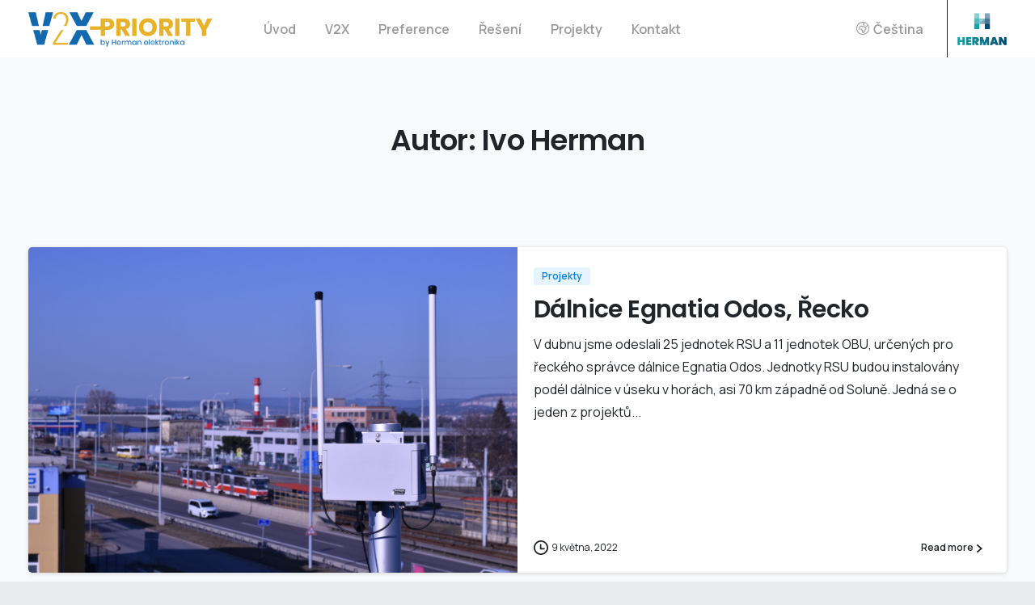

--- FILE ---
content_type: text/html; charset=UTF-8
request_url: https://www.v2x-priority.com/author/ivo-herman/
body_size: 16338
content:
<!doctype html>
<html lang="cs-CZ">
<head>
	<meta charset="UTF-8">
	<meta name="viewport" content="width=device-width, initial-scale=1, user-scalable=0">
	<link rel="profile" href="https://gmpg.org/xfn/11">
	<link rel="pingback" href="https://www.v2x-priority.com/xmlrpc.php" />
	<!-- Global site tag (gtag.js) - Google Analytics -->
		<script async src="https://www.googletagmanager.com/gtag/js?id=G-8DEVCX203W"></script>
		<script>
			window.dataLayer = window.dataLayer || [];
			function gtag(){dataLayer.push(arguments);}
			gtag('js', new Date());
			gtag('config', 'G-8DEVCX203W');
		</script>
	<title>Ivo Herman &#8211; V2X-PRIORITY</title>
<meta name='robots' content='max-image-preview:large' />
<link rel="alternate" href="https://www.v2x-priority.com/en/author/ivo-herman/" hreflang="en" />
<link rel="alternate" href="https://www.v2x-priority.com/author/ivo-herman/" hreflang="cs" />
<link rel="alternate" type="application/rss+xml" title="V2X-PRIORITY &raquo; RSS zdroj" href="https://www.v2x-priority.com/feed/" />
<link rel="alternate" type="application/rss+xml" title="V2X-PRIORITY &raquo; RSS komentářů" href="https://www.v2x-priority.com/comments/feed/" />
<link rel="alternate" type="application/rss+xml" title="V2X-PRIORITY &raquo; RSS pro autora Ivo Herman" href="https://www.v2x-priority.com/author/ivo-herman/feed/" />
<style id='wp-img-auto-sizes-contain-inline-css' type='text/css'>
img:is([sizes=auto i],[sizes^="auto," i]){contain-intrinsic-size:3000px 1500px}
/*# sourceURL=wp-img-auto-sizes-contain-inline-css */
</style>
<style id='wp-emoji-styles-inline-css' type='text/css'>

	img.wp-smiley, img.emoji {
		display: inline !important;
		border: none !important;
		box-shadow: none !important;
		height: 1em !important;
		width: 1em !important;
		margin: 0 0.07em !important;
		vertical-align: -0.1em !important;
		background: none !important;
		padding: 0 !important;
	}
/*# sourceURL=wp-emoji-styles-inline-css */
</style>
<link rel='stylesheet' id='wp-block-library-css' href='https://www.v2x-priority.com/wp-includes/css/dist/block-library/style.min.css?ver=d60ddf3c90e9d4b6e5a8e75d23f16e0f' type='text/css' media='all' />
<style id='wp-block-paragraph-inline-css' type='text/css'>
.is-small-text{font-size:.875em}.is-regular-text{font-size:1em}.is-large-text{font-size:2.25em}.is-larger-text{font-size:3em}.has-drop-cap:not(:focus):first-letter{float:left;font-size:8.4em;font-style:normal;font-weight:100;line-height:.68;margin:.05em .1em 0 0;text-transform:uppercase}body.rtl .has-drop-cap:not(:focus):first-letter{float:none;margin-left:.1em}p.has-drop-cap.has-background{overflow:hidden}:root :where(p.has-background){padding:1.25em 2.375em}:where(p.has-text-color:not(.has-link-color)) a{color:inherit}p.has-text-align-left[style*="writing-mode:vertical-lr"],p.has-text-align-right[style*="writing-mode:vertical-rl"]{rotate:180deg}
/*# sourceURL=https://www.v2x-priority.com/wp-includes/blocks/paragraph/style.min.css */
</style>
<style id='global-styles-inline-css' type='text/css'>
:root{--wp--preset--aspect-ratio--square: 1;--wp--preset--aspect-ratio--4-3: 4/3;--wp--preset--aspect-ratio--3-4: 3/4;--wp--preset--aspect-ratio--3-2: 3/2;--wp--preset--aspect-ratio--2-3: 2/3;--wp--preset--aspect-ratio--16-9: 16/9;--wp--preset--aspect-ratio--9-16: 9/16;--wp--preset--color--black: #000000;--wp--preset--color--cyan-bluish-gray: #abb8c3;--wp--preset--color--white: #ffffff;--wp--preset--color--pale-pink: #f78da7;--wp--preset--color--vivid-red: #cf2e2e;--wp--preset--color--luminous-vivid-orange: #ff6900;--wp--preset--color--luminous-vivid-amber: #fcb900;--wp--preset--color--light-green-cyan: #7bdcb5;--wp--preset--color--vivid-green-cyan: #00d084;--wp--preset--color--pale-cyan-blue: #8ed1fc;--wp--preset--color--vivid-cyan-blue: #0693e3;--wp--preset--color--vivid-purple: #9b51e0;--wp--preset--gradient--vivid-cyan-blue-to-vivid-purple: linear-gradient(135deg,rgb(6,147,227) 0%,rgb(155,81,224) 100%);--wp--preset--gradient--light-green-cyan-to-vivid-green-cyan: linear-gradient(135deg,rgb(122,220,180) 0%,rgb(0,208,130) 100%);--wp--preset--gradient--luminous-vivid-amber-to-luminous-vivid-orange: linear-gradient(135deg,rgb(252,185,0) 0%,rgb(255,105,0) 100%);--wp--preset--gradient--luminous-vivid-orange-to-vivid-red: linear-gradient(135deg,rgb(255,105,0) 0%,rgb(207,46,46) 100%);--wp--preset--gradient--very-light-gray-to-cyan-bluish-gray: linear-gradient(135deg,rgb(238,238,238) 0%,rgb(169,184,195) 100%);--wp--preset--gradient--cool-to-warm-spectrum: linear-gradient(135deg,rgb(74,234,220) 0%,rgb(151,120,209) 20%,rgb(207,42,186) 40%,rgb(238,44,130) 60%,rgb(251,105,98) 80%,rgb(254,248,76) 100%);--wp--preset--gradient--blush-light-purple: linear-gradient(135deg,rgb(255,206,236) 0%,rgb(152,150,240) 100%);--wp--preset--gradient--blush-bordeaux: linear-gradient(135deg,rgb(254,205,165) 0%,rgb(254,45,45) 50%,rgb(107,0,62) 100%);--wp--preset--gradient--luminous-dusk: linear-gradient(135deg,rgb(255,203,112) 0%,rgb(199,81,192) 50%,rgb(65,88,208) 100%);--wp--preset--gradient--pale-ocean: linear-gradient(135deg,rgb(255,245,203) 0%,rgb(182,227,212) 50%,rgb(51,167,181) 100%);--wp--preset--gradient--electric-grass: linear-gradient(135deg,rgb(202,248,128) 0%,rgb(113,206,126) 100%);--wp--preset--gradient--midnight: linear-gradient(135deg,rgb(2,3,129) 0%,rgb(40,116,252) 100%);--wp--preset--font-size--small: 13px;--wp--preset--font-size--medium: 20px;--wp--preset--font-size--large: 36px;--wp--preset--font-size--x-large: 42px;--wp--preset--spacing--20: 0.44rem;--wp--preset--spacing--30: 0.67rem;--wp--preset--spacing--40: 1rem;--wp--preset--spacing--50: 1.5rem;--wp--preset--spacing--60: 2.25rem;--wp--preset--spacing--70: 3.38rem;--wp--preset--spacing--80: 5.06rem;--wp--preset--shadow--natural: 6px 6px 9px rgba(0, 0, 0, 0.2);--wp--preset--shadow--deep: 12px 12px 50px rgba(0, 0, 0, 0.4);--wp--preset--shadow--sharp: 6px 6px 0px rgba(0, 0, 0, 0.2);--wp--preset--shadow--outlined: 6px 6px 0px -3px rgb(255, 255, 255), 6px 6px rgb(0, 0, 0);--wp--preset--shadow--crisp: 6px 6px 0px rgb(0, 0, 0);}:where(.is-layout-flex){gap: 0.5em;}:where(.is-layout-grid){gap: 0.5em;}body .is-layout-flex{display: flex;}.is-layout-flex{flex-wrap: wrap;align-items: center;}.is-layout-flex > :is(*, div){margin: 0;}body .is-layout-grid{display: grid;}.is-layout-grid > :is(*, div){margin: 0;}:where(.wp-block-columns.is-layout-flex){gap: 2em;}:where(.wp-block-columns.is-layout-grid){gap: 2em;}:where(.wp-block-post-template.is-layout-flex){gap: 1.25em;}:where(.wp-block-post-template.is-layout-grid){gap: 1.25em;}.has-black-color{color: var(--wp--preset--color--black) !important;}.has-cyan-bluish-gray-color{color: var(--wp--preset--color--cyan-bluish-gray) !important;}.has-white-color{color: var(--wp--preset--color--white) !important;}.has-pale-pink-color{color: var(--wp--preset--color--pale-pink) !important;}.has-vivid-red-color{color: var(--wp--preset--color--vivid-red) !important;}.has-luminous-vivid-orange-color{color: var(--wp--preset--color--luminous-vivid-orange) !important;}.has-luminous-vivid-amber-color{color: var(--wp--preset--color--luminous-vivid-amber) !important;}.has-light-green-cyan-color{color: var(--wp--preset--color--light-green-cyan) !important;}.has-vivid-green-cyan-color{color: var(--wp--preset--color--vivid-green-cyan) !important;}.has-pale-cyan-blue-color{color: var(--wp--preset--color--pale-cyan-blue) !important;}.has-vivid-cyan-blue-color{color: var(--wp--preset--color--vivid-cyan-blue) !important;}.has-vivid-purple-color{color: var(--wp--preset--color--vivid-purple) !important;}.has-black-background-color{background-color: var(--wp--preset--color--black) !important;}.has-cyan-bluish-gray-background-color{background-color: var(--wp--preset--color--cyan-bluish-gray) !important;}.has-white-background-color{background-color: var(--wp--preset--color--white) !important;}.has-pale-pink-background-color{background-color: var(--wp--preset--color--pale-pink) !important;}.has-vivid-red-background-color{background-color: var(--wp--preset--color--vivid-red) !important;}.has-luminous-vivid-orange-background-color{background-color: var(--wp--preset--color--luminous-vivid-orange) !important;}.has-luminous-vivid-amber-background-color{background-color: var(--wp--preset--color--luminous-vivid-amber) !important;}.has-light-green-cyan-background-color{background-color: var(--wp--preset--color--light-green-cyan) !important;}.has-vivid-green-cyan-background-color{background-color: var(--wp--preset--color--vivid-green-cyan) !important;}.has-pale-cyan-blue-background-color{background-color: var(--wp--preset--color--pale-cyan-blue) !important;}.has-vivid-cyan-blue-background-color{background-color: var(--wp--preset--color--vivid-cyan-blue) !important;}.has-vivid-purple-background-color{background-color: var(--wp--preset--color--vivid-purple) !important;}.has-black-border-color{border-color: var(--wp--preset--color--black) !important;}.has-cyan-bluish-gray-border-color{border-color: var(--wp--preset--color--cyan-bluish-gray) !important;}.has-white-border-color{border-color: var(--wp--preset--color--white) !important;}.has-pale-pink-border-color{border-color: var(--wp--preset--color--pale-pink) !important;}.has-vivid-red-border-color{border-color: var(--wp--preset--color--vivid-red) !important;}.has-luminous-vivid-orange-border-color{border-color: var(--wp--preset--color--luminous-vivid-orange) !important;}.has-luminous-vivid-amber-border-color{border-color: var(--wp--preset--color--luminous-vivid-amber) !important;}.has-light-green-cyan-border-color{border-color: var(--wp--preset--color--light-green-cyan) !important;}.has-vivid-green-cyan-border-color{border-color: var(--wp--preset--color--vivid-green-cyan) !important;}.has-pale-cyan-blue-border-color{border-color: var(--wp--preset--color--pale-cyan-blue) !important;}.has-vivid-cyan-blue-border-color{border-color: var(--wp--preset--color--vivid-cyan-blue) !important;}.has-vivid-purple-border-color{border-color: var(--wp--preset--color--vivid-purple) !important;}.has-vivid-cyan-blue-to-vivid-purple-gradient-background{background: var(--wp--preset--gradient--vivid-cyan-blue-to-vivid-purple) !important;}.has-light-green-cyan-to-vivid-green-cyan-gradient-background{background: var(--wp--preset--gradient--light-green-cyan-to-vivid-green-cyan) !important;}.has-luminous-vivid-amber-to-luminous-vivid-orange-gradient-background{background: var(--wp--preset--gradient--luminous-vivid-amber-to-luminous-vivid-orange) !important;}.has-luminous-vivid-orange-to-vivid-red-gradient-background{background: var(--wp--preset--gradient--luminous-vivid-orange-to-vivid-red) !important;}.has-very-light-gray-to-cyan-bluish-gray-gradient-background{background: var(--wp--preset--gradient--very-light-gray-to-cyan-bluish-gray) !important;}.has-cool-to-warm-spectrum-gradient-background{background: var(--wp--preset--gradient--cool-to-warm-spectrum) !important;}.has-blush-light-purple-gradient-background{background: var(--wp--preset--gradient--blush-light-purple) !important;}.has-blush-bordeaux-gradient-background{background: var(--wp--preset--gradient--blush-bordeaux) !important;}.has-luminous-dusk-gradient-background{background: var(--wp--preset--gradient--luminous-dusk) !important;}.has-pale-ocean-gradient-background{background: var(--wp--preset--gradient--pale-ocean) !important;}.has-electric-grass-gradient-background{background: var(--wp--preset--gradient--electric-grass) !important;}.has-midnight-gradient-background{background: var(--wp--preset--gradient--midnight) !important;}.has-small-font-size{font-size: var(--wp--preset--font-size--small) !important;}.has-medium-font-size{font-size: var(--wp--preset--font-size--medium) !important;}.has-large-font-size{font-size: var(--wp--preset--font-size--large) !important;}.has-x-large-font-size{font-size: var(--wp--preset--font-size--x-large) !important;}
/*# sourceURL=global-styles-inline-css */
</style>

<style id='classic-theme-styles-inline-css' type='text/css'>
/*! This file is auto-generated */
.wp-block-button__link{color:#fff;background-color:#32373c;border-radius:9999px;box-shadow:none;text-decoration:none;padding:calc(.667em + 2px) calc(1.333em + 2px);font-size:1.125em}.wp-block-file__button{background:#32373c;color:#fff;text-decoration:none}
/*# sourceURL=/wp-includes/css/classic-themes.min.css */
</style>
<link rel='stylesheet' id='dashicons-css' href='https://www.v2x-priority.com/wp-includes/css/dashicons.min.css?ver=d60ddf3c90e9d4b6e5a8e75d23f16e0f' type='text/css' media='all' />
<link rel='stylesheet' id='rmp-menu-styles-css' href='https://www.v2x-priority.com/wp-content/uploads/rmp-menu/css/rmp-menu.css?ver=936' type='text/css' media='all' />
<style id='pix-intro-handle-inline-css' type='text/css'>

	 body:not(.render) .pix-overlay-item {
		 opacity: 0 !important;
	 }
	 body:not(.pix-loaded) .pix-wpml-header-btn {
		 opacity: 0;
	 }
/*# sourceURL=pix-intro-handle-inline-css */
</style>
<link rel='stylesheet' id='essentials-bootstrap-css' href='https://www.v2x-priority.com/wp-content/themes/v2x/inc/scss/bootstrap.min.css?ver=d60ddf3c90e9d4b6e5a8e75d23f16e0f' type='text/css' media='all' />
<link rel='stylesheet' id='pix-flickity-style-css' href='https://www.v2x-priority.com/wp-content/themes/v2x/css/build/flickity.min.css?ver=2.0.4' type='text/css' media='all' />
<link rel='stylesheet' id='essentials-pixicon-font-light-css' href='https://www.v2x-priority.com/wp-content/themes/v2x/css/build/pixicon-light/style.min.css?ver=2.0.4' type='text/css' media='all' />
<link rel='stylesheet' id='pix-popups-style-css' href='https://www.v2x-priority.com/wp-content/themes/v2x/css/jquery-confirm.min.css?ver=2.0.4' type='text/css' media='all' />
<link rel='stylesheet' id='essentials-select-css-css' href='https://www.v2x-priority.com/wp-content/themes/v2x/css/build/bootstrap-select.min.css?ver=2.0.4' type='text/css' media='all' />
<link rel='stylesheet' id='pix-essentials-style-2-css' href='https://www.v2x-priority.com/wp-content/uploads/wp-scss-cache/pix-essentials-style-2.css?ver=1642513655' type='text/css' media='all' />
<link rel='stylesheet' id='elementor-frontend-css' href='https://www.v2x-priority.com/wp-content/plugins/elementor/assets/css/frontend.min.css?ver=3.29.2' type='text/css' media='all' />
<link rel='stylesheet' id='eael-general-css' href='https://www.v2x-priority.com/wp-content/plugins/essential-addons-for-elementor-lite/assets/front-end/css/view/general.min.css?ver=6.1.18' type='text/css' media='all' />
<script type="text/javascript" src="https://www.v2x-priority.com/wp-includes/js/jquery/jquery.min.js?ver=3.7.1" id="jquery-core-js"></script>
<script type="text/javascript" src="https://www.v2x-priority.com/wp-includes/js/jquery/jquery-migrate.min.js?ver=3.4.1" id="jquery-migrate-js"></script>
<script type="text/javascript" id="wpgmza_data-js-extra">
/* <![CDATA[ */
var wpgmza_google_api_status = {"message":"Engine is not google-maps","code":"ENGINE_NOT_GOOGLE_MAPS"};
//# sourceURL=wpgmza_data-js-extra
/* ]]> */
</script>
<script type="text/javascript" src="https://www.v2x-priority.com/wp-content/plugins/wp-google-maps/wpgmza_data.js?ver=d60ddf3c90e9d4b6e5a8e75d23f16e0f" id="wpgmza_data-js"></script>
<link rel="https://api.w.org/" href="https://www.v2x-priority.com/wp-json/" /><link rel="alternate" title="JSON" type="application/json" href="https://www.v2x-priority.com/wp-json/wp/v2/users/3" /><meta name="generator" content="Elementor 3.29.2; features: additional_custom_breakpoints, e_local_google_fonts; settings: css_print_method-external, google_font-enabled, font_display-auto">
<style type="text/css">.recentcomments a{display:inline !important;padding:0 !important;margin:0 !important;}</style>			<style>
				.e-con.e-parent:nth-of-type(n+4):not(.e-lazyloaded):not(.e-no-lazyload),
				.e-con.e-parent:nth-of-type(n+4):not(.e-lazyloaded):not(.e-no-lazyload) * {
					background-image: none !important;
				}
				@media screen and (max-height: 1024px) {
					.e-con.e-parent:nth-of-type(n+3):not(.e-lazyloaded):not(.e-no-lazyload),
					.e-con.e-parent:nth-of-type(n+3):not(.e-lazyloaded):not(.e-no-lazyload) * {
						background-image: none !important;
					}
				}
				@media screen and (max-height: 640px) {
					.e-con.e-parent:nth-of-type(n+2):not(.e-lazyloaded):not(.e-no-lazyload),
					.e-con.e-parent:nth-of-type(n+2):not(.e-lazyloaded):not(.e-no-lazyload) * {
						background-image: none !important;
					}
				}
			</style>
			<link rel="icon" href="https://www.v2x-priority.com/wp-content/uploads/cropped-favicon-32x32.png" sizes="32x32" />
<link rel="icon" href="https://www.v2x-priority.com/wp-content/uploads/cropped-favicon-192x192.png" sizes="192x192" />
<link rel="apple-touch-icon" href="https://www.v2x-priority.com/wp-content/uploads/cropped-favicon-180x180.png" />
<meta name="msapplication-TileImage" content="https://www.v2x-priority.com/wp-content/uploads/cropped-favicon-270x270.png" />
<style id='pix-intro-area-handle-inline-css' type='text/css'>
.pix-intro-container { padding-top:70px;padding-bottom:55px; }
/*# sourceURL=pix-intro-area-handle-inline-css */
</style>
<link rel='stylesheet' id='elementor-post-4404-css' href='https://www.v2x-priority.com/wp-content/uploads/elementor/css/post-4404.css?ver=1750235307' type='text/css' media='all' />
<link rel='stylesheet' id='pixfort-likes-css' href='https://www.v2x-priority.com/wp-content/plugins/pixfort-likes/styles/pixfort-likes.css?ver=d60ddf3c90e9d4b6e5a8e75d23f16e0f' type='text/css' media='all' />
<link rel='stylesheet' id='pixfort-likes-odometer-css' href='https://www.v2x-priority.com/wp-content/plugins/pixfort-likes/styles/odometer-theme-default.css?ver=d60ddf3c90e9d4b6e5a8e75d23f16e0f' type='text/css' media='all' />
<link rel='stylesheet' id='wpb-google-font-primary-css' href='https://fonts.googleapis.com/css?family=Manrope%3A400%2C600&#038;display=swap&#038;ver=6.9' type='text/css' media='all' />
<link rel='stylesheet' id='wpb-google-font-secondary-css' href='https://fonts.googleapis.com/css?family=Poppins%3A400%2C600&#038;display=swap&#038;ver=6.9' type='text/css' media='all' />
<link rel='stylesheet' id='elementor-icons-css' href='https://www.v2x-priority.com/wp-content/plugins/elementor/assets/lib/eicons/css/elementor-icons.min.css?ver=5.40.0' type='text/css' media='all' />
<link rel='stylesheet' id='elementor-post-3514-css' href='https://www.v2x-priority.com/wp-content/uploads/elementor/css/post-3514.css?ver=1750235293' type='text/css' media='all' />
<link rel='stylesheet' id='elementor-gf-local-roboto-css' href='https://www.v2x-priority.com/wp-content/uploads/elementor/google-fonts/css/roboto.css?ver=1750235303' type='text/css' media='all' />
<link rel='stylesheet' id='elementor-gf-local-robotoslab-css' href='https://www.v2x-priority.com/wp-content/uploads/elementor/google-fonts/css/robotoslab.css?ver=1750235307' type='text/css' media='all' />
<style id='pix-custom-css-inline-css' type='text/css'>
.text-small, .text-sm, .typeahead.dropdown-menu li a, .bootstrap-autocomplete.dropdown-menu.show a {
    font-size: 16px !important;
}
/*# sourceURL=pix-custom-css-inline-css */
</style>
</head>
<body data-rsssl=1 class="archive author author-ivo-herman author-3 wp-theme-v2x hfeed  bg-gray-2  pix-disable-loading-bar elementor-default elementor-kit-3514" style="">
<div class="pix-page-loading-bg"></div>
<div class="pix-loading-circ-path"></div>
<div id="page" class="site bg-white">
	 <div class="pix-topbar position-relative pix-header-desktop pix-topbar-normal  bg-gray-1  text-white sticky-top2 p-sticky" style="z-index:999998;" >
     <div class="container">
         <div class="row d-flex align-items-center align-items-stretch">
                          <div class="col-12 col-lg-6 column  text-left justify-content-start py-md-0 d-flex align-items-center">
 				             </div>

                                       <div class="col-12 col-lg-6 column text-right justify-content-end  py-md-0 d-flex align-items-center justify-content-end">
 				             </div>

         </div>
              </div>
      </div>
                <div class="pix-header-scroll-placeholder"></div>
            
        <header
            id="masthead"
            class="pix-header pix-is-sticky-header sticky-top pix-header-desktop d-inline-block pix-header-normal pix-scroll-shadow  header-scroll pix-header-container-area bg-white"
            data-text="dark-opacity-4"
            data-text-scroll="body-default"
            data-bg-class="bg-white"
            data-scroll-class="bg-white "
            data-scroll-color="" >
            <div class="container">
                <nav class="navbar pix-main-menu navbar-hover-drop navbar-expand-lg navbar-light text-left justify-content-start">
                        <div class="slide-in-container d-flex align-items-center">
        <div class="d-inline-block animate-in slide-in-container" data-anim-type="slide-in-up" style="">
                                    <a class="navbar-brand" href="https://www.v2x-priority.com/" target="" rel="home">
                            <img class="" height="45" width="" src="https://www.v2x-priority.com/wp-content/uploads/logo-v2x-priority-3.png" alt="V2X-PRIORITY" style="height:45;width:auto;" >
                                                    </a>
                                </div>
    </div>
            <span class="mx-2"></span>
        <div id="navbarNav-403" class="collapse navbar-collapse align-self-stretch  pix-nav-global-active-line justify-content-start "><ul id="menu-v2x-menu-cz" class="navbar-nav nav-style-megamenu align-self-stretch align-items-center "><li itemscope="itemscope" itemtype="https://www.schema.org/SiteNavigationElement" id="menu-item-4511" class="menu-item menu-item-type-post_type menu-item-object-page menu-item-home menu-item-4511 nav-item dropdown d-lg-flex nav-item-display align-self-stretch overflow-visible align-items-center"><a title="Úvod" class="text-dark-opacity-4 font-weight-bold pix-nav-link  nav-link " target="_self" href="https://www.v2x-priority.com/"><span class="pix-dropdown-title text-sm  pix-header-text">Úvod</span></a></li>
<li itemscope="itemscope" itemtype="https://www.schema.org/SiteNavigationElement" id="menu-item-4510" class="menu-item menu-item-type-post_type menu-item-object-page menu-item-has-children dropdown menu-item-4510 nav-item dropdown d-lg-flex nav-item-display align-self-stretch overflow-visible align-items-center"><a title="V2X" class="text-dark-opacity-4 font-weight-bold pix-nav-link  dropdown-toggle nav-link " target="_self" href="https://www.v2x-priority.com/v2x/" data-toggle="dropdown" aria-haspopup="true" aria-expanded="false" id="menu-item-dropdown-4510"><span class="pix-dropdown-title text-sm  pix-header-text">V2X</span></a>
<div class="dropdown-menu"  aria-labelledby="menu-item-dropdown-4510" role="navigation">
<div class="submenu-box pix-default-menu bg-white"><div class="container">	<div itemscope="itemscope" itemtype="https://www.schema.org/SiteNavigationElement" id="menu-item-4818" class="menu-item menu-item-type-post_type menu-item-object-page menu-item-4818 nav-item dropdown d-lg-flex nav-item-display align-self-stretch overflow-visible align-items-center w-100"><a title="Případové studie MHD" class="text-dark-opacity-4 font-weight-bold pix-nav-link  dropdown-item" target="_self" href="https://www.v2x-priority.com/v2x/pripadove-studie-mhd/"><span class="pix-dropdown-title  text-body-default  font-weight-bold">Případové studie MHD</span></a></div>
	<div itemscope="itemscope" itemtype="https://www.schema.org/SiteNavigationElement" id="menu-item-4817" class="menu-item menu-item-type-post_type menu-item-object-page menu-item-4817 nav-item dropdown d-lg-flex nav-item-display align-self-stretch overflow-visible align-items-center w-100"><a title="Případové studie" class="text-dark-opacity-4 font-weight-bold pix-nav-link  dropdown-item" target="_self" href="https://www.v2x-priority.com/v2x/pripadove-studie/"><span class="pix-dropdown-title  text-body-default  font-weight-bold">Případové studie</span></a></div>
</div>
</div>
</div>
</li>
<li itemscope="itemscope" itemtype="https://www.schema.org/SiteNavigationElement" id="menu-item-4783" class="menu-item menu-item-type-post_type menu-item-object-page menu-item-has-children dropdown menu-item-4783 nav-item dropdown d-lg-flex nav-item-display align-self-stretch overflow-visible align-items-center"><a title="Preference" class="text-dark-opacity-4 font-weight-bold pix-nav-link  dropdown-toggle nav-link " target="_self" href="https://www.v2x-priority.com/preference/" data-toggle="dropdown" aria-haspopup="true" aria-expanded="false" id="menu-item-dropdown-4783"><span class="pix-dropdown-title text-sm  pix-header-text">Preference</span></a>
<div class="dropdown-menu"  aria-labelledby="menu-item-dropdown-4783" role="navigation">
<div class="submenu-box pix-default-menu bg-white"><div class="container">	<div itemscope="itemscope" itemtype="https://www.schema.org/SiteNavigationElement" id="menu-item-4529" class="menu-item menu-item-type-post_type menu-item-object-page menu-item-4529 nav-item dropdown d-lg-flex nav-item-display align-self-stretch overflow-visible align-items-center w-100"><a title="Preference MHD" class="text-dark-opacity-4 font-weight-bold pix-nav-link  dropdown-item" target="_self" href="https://www.v2x-priority.com/preference-mhd/"><span class="pix-dropdown-title  text-body-default  font-weight-bold">Preference MHD</span></a></div>
	<div itemscope="itemscope" itemtype="https://www.schema.org/SiteNavigationElement" id="menu-item-4528" class="menu-item menu-item-type-post_type menu-item-object-page menu-item-4528 nav-item dropdown d-lg-flex nav-item-display align-self-stretch overflow-visible align-items-center w-100"><a title="Preference IZS" class="text-dark-opacity-4 font-weight-bold pix-nav-link  dropdown-item" target="_self" href="https://www.v2x-priority.com/preference-izs/"><span class="pix-dropdown-title  text-body-default  font-weight-bold">Preference IZS</span></a></div>
</div>
</div>
</div>
</li>
<li itemscope="itemscope" itemtype="https://www.schema.org/SiteNavigationElement" id="menu-item-4578" class="menu-item menu-item-type-post_type menu-item-object-page menu-item-has-children dropdown menu-item-4578 nav-item dropdown d-lg-flex nav-item-display align-self-stretch overflow-visible align-items-center"><a title="Řešení" class="text-dark-opacity-4 font-weight-bold pix-nav-link  dropdown-toggle nav-link " target="_self" href="https://www.v2x-priority.com/reseni/" data-toggle="dropdown" aria-haspopup="true" aria-expanded="false" id="menu-item-dropdown-4578"><span class="pix-dropdown-title text-sm  pix-header-text">Řešení</span></a>
<div class="dropdown-menu"  aria-labelledby="menu-item-dropdown-4578" role="navigation">
<div class="submenu-box pix-default-menu bg-white"><div class="container">	<div itemscope="itemscope" itemtype="https://www.schema.org/SiteNavigationElement" id="menu-item-5987" class="menu-item menu-item-type-post_type menu-item-object-page menu-item-5987 nav-item dropdown d-lg-flex nav-item-display align-self-stretch overflow-visible align-items-center w-100"><a title="Hradec Králové" class="text-dark-opacity-4 font-weight-bold pix-nav-link  dropdown-item" target="_self" href="https://www.v2x-priority.com/hradec-kralove-2/"><span class="pix-dropdown-title  text-body-default  font-weight-bold">Hradec Králové</span></a></div>
</div>
</div>
</div>
</li>
<li itemscope="itemscope" itemtype="https://www.schema.org/SiteNavigationElement" id="menu-item-4577" class="menu-item menu-item-type-post_type menu-item-object-page menu-item-4577 nav-item dropdown d-lg-flex nav-item-display align-self-stretch overflow-visible align-items-center"><a title="Projekty" class="text-dark-opacity-4 font-weight-bold pix-nav-link  nav-link " target="_self" href="https://www.v2x-priority.com/projekty/"><span class="pix-dropdown-title text-sm  pix-header-text">Projekty</span></a></li>
<li itemscope="itemscope" itemtype="https://www.schema.org/SiteNavigationElement" id="menu-item-4512" class="menu-item menu-item-type-post_type menu-item-object-page menu-item-4512 nav-item dropdown d-lg-flex nav-item-display align-self-stretch overflow-visible align-items-center"><a title="Kontakt" class="text-dark-opacity-4 font-weight-bold pix-nav-link  nav-link " target="_self" href="https://www.v2x-priority.com/kontakt/"><span class="pix-dropdown-title text-sm  pix-header-text">Kontakt</span></a></li>
</ul></div>                <div class="dropdown pix-wpml-header-btn d-inline-block" style="z-index:99999999999;">
                                                <a href="#" class="pix-current-language font-weight-bold pix-header-text d-inline-block d-flex align-items-center text-dark-opacity-4 text-header-area" id="dropdownMenuButton" data-toggle="dropdown" aria-haspopup="true" aria-expanded="false" >
                                <i class="pixicon-world-map-3 pix-mr-5"></i><span> Čeština</span>
                            </a>
                                                <div class="dropdown-menu" aria-labelledby="dropdownMenuButton">
                        <div class="submenu-box shadow">
                                                                    <a class="dropdown-item font-weight-bold text-sm" href="https://www.v2x-priority.com/en/author/ivo-herman/">English</a>
                                                                </div>
                    </div>
                </div>
                        <div class="d-inline-block pix-px-5 mx-2">
            <div class="bg-body-default pix-header-divider   " data-color="body-default" data-scroll-color=""></div>
                    </div>
            <div class=" d-flex align-items-center">
        <div class="d-inline-block " data-anim-type="disabled" style="">
                                    <a class="navbar-brand" href="https://www.herman.cz" target="_blank" rel="home">
                            <img class="" height="40" width="" src="https://www.v2x-priority.com/wp-content/uploads/logo-herman-gray-260px.png" alt="V2X-PRIORITY" style="height:40;width:auto;" >
                                                    </a>
                                </div>
    </div>
                    </nav>
                
            </div>
                    </header>
        
    <header id="mobile_head" class="pix-header pix-header-mobile d-inline-block pix-header-normal pix-scroll-shadow sticky-top header-scroll2 bg-white" style="">
         <div class="container">
             <nav class="navbar navbar-hover-drop navbar-expand-lg2 navbar-light d-inline-block2 ">
    				            <button class="navbar-toggler hamburger--spin hamburger small-menu-toggle" type="button" data-toggle="collapse" data-target="#navbarNav-991" aria-controls="navbarNav-991" aria-expanded="false" aria-label="Toggle navigation">
                <span class="hamburger-box">

                    <span class="hamburger-inner bg-dark-opacity-4">
                        <span class="hamburger-inner-before bg-dark-opacity-4"></span>
                        <span class="hamburger-inner-after bg-dark-opacity-4"></span>
                    </span>

                </span>
            </button>
            <div id="navbarNav-991" class="collapse navbar-collapse align-self-stretch  pix-nav-active-line justify-content-start "><ul id="menu-v2x-menu-cz-1" class="navbar-nav nav-style-megamenu align-self-stretch align-items-center "><li itemscope="itemscope" itemtype="https://www.schema.org/SiteNavigationElement" class="menu-item menu-item-type-post_type menu-item-object-page menu-item-home menu-item-4511 nav-item dropdown d-lg-flex nav-item-display align-self-stretch overflow-visible align-items-center"><a title="Úvod" class="text-dark-opacity-4 font-weight-bold pix-nav-link  nav-link animate-in" target="_self" href="https://www.v2x-priority.com/" data-anim-type="fade-in"><span class="pix-dropdown-title text-sm  pix-header-text">Úvod</span></a></li>
<li itemscope="itemscope" itemtype="https://www.schema.org/SiteNavigationElement" class="menu-item menu-item-type-post_type menu-item-object-page menu-item-has-children dropdown menu-item-4510 nav-item dropdown d-lg-flex nav-item-display align-self-stretch overflow-visible align-items-center"><a title="V2X" class="text-dark-opacity-4 font-weight-bold pix-nav-link  dropdown-toggle nav-link animate-in" target="_self" href="https://www.v2x-priority.com/v2x/" data-toggle="dropdown" aria-haspopup="true" aria-expanded="false" id="menu-item-dropdown-4510" data-anim-type="fade-in"><span class="pix-dropdown-title text-sm  pix-header-text">V2X</span></a>
<div class="dropdown-menu"  aria-labelledby="menu-item-dropdown-4510" role="navigation">
<div class="submenu-box pix-default-menu bg-white"><div class="container">	<div itemscope="itemscope" itemtype="https://www.schema.org/SiteNavigationElement" class="menu-item menu-item-type-post_type menu-item-object-page menu-item-4818 nav-item dropdown d-lg-flex nav-item-display align-self-stretch overflow-visible align-items-center w-100"><a title="Případové studie MHD" class="text-dark-opacity-4 font-weight-bold pix-nav-link  dropdown-item" target="_self" href="https://www.v2x-priority.com/v2x/pripadove-studie-mhd/" data-anim-type="fade-in"><span class="pix-dropdown-title  text-body-default  font-weight-bold pix-dark">Případové studie MHD</span></a></div>
	<div itemscope="itemscope" itemtype="https://www.schema.org/SiteNavigationElement" class="menu-item menu-item-type-post_type menu-item-object-page menu-item-4817 nav-item dropdown d-lg-flex nav-item-display align-self-stretch overflow-visible align-items-center w-100"><a title="Případové studie" class="text-dark-opacity-4 font-weight-bold pix-nav-link  dropdown-item" target="_self" href="https://www.v2x-priority.com/v2x/pripadove-studie/" data-anim-type="fade-in"><span class="pix-dropdown-title  text-body-default  font-weight-bold pix-dark">Případové studie</span></a></div>
</div>
</div>
</div>
</li>
<li itemscope="itemscope" itemtype="https://www.schema.org/SiteNavigationElement" class="menu-item menu-item-type-post_type menu-item-object-page menu-item-has-children dropdown menu-item-4783 nav-item dropdown d-lg-flex nav-item-display align-self-stretch overflow-visible align-items-center"><a title="Preference" class="text-dark-opacity-4 font-weight-bold pix-nav-link  dropdown-toggle nav-link animate-in" target="_self" href="https://www.v2x-priority.com/preference/" data-toggle="dropdown" aria-haspopup="true" aria-expanded="false" id="menu-item-dropdown-4783" data-anim-type="fade-in"><span class="pix-dropdown-title text-sm  pix-header-text">Preference</span></a>
<div class="dropdown-menu"  aria-labelledby="menu-item-dropdown-4783" role="navigation">
<div class="submenu-box pix-default-menu bg-white"><div class="container">	<div itemscope="itemscope" itemtype="https://www.schema.org/SiteNavigationElement" class="menu-item menu-item-type-post_type menu-item-object-page menu-item-4529 nav-item dropdown d-lg-flex nav-item-display align-self-stretch overflow-visible align-items-center w-100"><a title="Preference MHD" class="text-dark-opacity-4 font-weight-bold pix-nav-link  dropdown-item" target="_self" href="https://www.v2x-priority.com/preference-mhd/" data-anim-type="fade-in"><span class="pix-dropdown-title  text-body-default  font-weight-bold pix-dark">Preference MHD</span></a></div>
	<div itemscope="itemscope" itemtype="https://www.schema.org/SiteNavigationElement" class="menu-item menu-item-type-post_type menu-item-object-page menu-item-4528 nav-item dropdown d-lg-flex nav-item-display align-self-stretch overflow-visible align-items-center w-100"><a title="Preference IZS" class="text-dark-opacity-4 font-weight-bold pix-nav-link  dropdown-item" target="_self" href="https://www.v2x-priority.com/preference-izs/" data-anim-type="fade-in"><span class="pix-dropdown-title  text-body-default  font-weight-bold pix-dark">Preference IZS</span></a></div>
</div>
</div>
</div>
</li>
<li itemscope="itemscope" itemtype="https://www.schema.org/SiteNavigationElement" class="menu-item menu-item-type-post_type menu-item-object-page menu-item-has-children dropdown menu-item-4578 nav-item dropdown d-lg-flex nav-item-display align-self-stretch overflow-visible align-items-center"><a title="Řešení" class="text-dark-opacity-4 font-weight-bold pix-nav-link  dropdown-toggle nav-link animate-in" target="_self" href="https://www.v2x-priority.com/reseni/" data-toggle="dropdown" aria-haspopup="true" aria-expanded="false" id="menu-item-dropdown-4578" data-anim-type="fade-in"><span class="pix-dropdown-title text-sm  pix-header-text">Řešení</span></a>
<div class="dropdown-menu"  aria-labelledby="menu-item-dropdown-4578" role="navigation">
<div class="submenu-box pix-default-menu bg-white"><div class="container">	<div itemscope="itemscope" itemtype="https://www.schema.org/SiteNavigationElement" class="menu-item menu-item-type-post_type menu-item-object-page menu-item-5987 nav-item dropdown d-lg-flex nav-item-display align-self-stretch overflow-visible align-items-center w-100"><a title="Hradec Králové" class="text-dark-opacity-4 font-weight-bold pix-nav-link  dropdown-item" target="_self" href="https://www.v2x-priority.com/hradec-kralove-2/" data-anim-type="fade-in"><span class="pix-dropdown-title  text-body-default  font-weight-bold pix-dark">Hradec Králové</span></a></div>
</div>
</div>
</div>
</li>
<li itemscope="itemscope" itemtype="https://www.schema.org/SiteNavigationElement" class="menu-item menu-item-type-post_type menu-item-object-page menu-item-4577 nav-item dropdown d-lg-flex nav-item-display align-self-stretch overflow-visible align-items-center"><a title="Projekty" class="text-dark-opacity-4 font-weight-bold pix-nav-link  nav-link animate-in" target="_self" href="https://www.v2x-priority.com/projekty/" data-anim-type="fade-in"><span class="pix-dropdown-title text-sm  pix-header-text">Projekty</span></a></li>
<li itemscope="itemscope" itemtype="https://www.schema.org/SiteNavigationElement" class="menu-item menu-item-type-post_type menu-item-object-page menu-item-4512 nav-item dropdown d-lg-flex nav-item-display align-self-stretch overflow-visible align-items-center"><a title="Kontakt" class="text-dark-opacity-4 font-weight-bold pix-nav-link  nav-link animate-in" target="_self" href="https://www.v2x-priority.com/kontakt/" data-anim-type="fade-in"><span class="pix-dropdown-title text-sm  pix-header-text">Kontakt</span></a></li>
</ul></div>                <div class="dropdown pix-wpml-header-btn d-inline-block" style="z-index:99999999999;">
                                                <a href="#" class="pix-current-language font-weight-bold pix-header-text d-inline-block d-flex align-items-center text-dark-opacity-4" id="dropdownMenuButton" data-toggle="dropdown" aria-haspopup="true" aria-expanded="false" >
                                <i class="pixicon-world-map-3 pix-mr-5"></i><span> Čeština</span>
                            </a>
                                                <div class="dropdown-menu" aria-labelledby="dropdownMenuButton">
                        <div class="submenu-box shadow">
                                                                    <a class="dropdown-item font-weight-bold text-sm" href="https://www.v2x-priority.com/en/author/ivo-herman/">English</a>
                                                                </div>
                    </div>
                </div>
                             </nav>
                      </div>
              </header>
    

    <div class="pix-main-intro pix-intro-1 bg-gray-1">
        <div class="pix-intro-img jarallax" data-jarallax data-speed="0.5" >
    		    	</div>

        <div class="container pix-intro-container ">
            <div class="pix-main-intro-placeholder"></div>

            <div class="row d-flex h-100 justify-content-center">


                <div class="col-xs-12 col-lg-12">
                    <div class="text-center my-2">
    					<h1 class="pix-sliding-headline h3 text-heading-default font-weight-bold" data-class="text-heading-default">Autor: <span>Ivo Herman</span></h1>                    </div>
                </div>


            </div>
        </div>
        <div class="">
    	        </div>
    </div>



<div id="content" class="site-content template-blog-without-sidebar bg-gray-1 pt-5 bg-white2 pb-52"  >
    <div class="container">
        <div class="row">
                        <div class="col-12 pix-mb-20">
                <div id="primary" class="content-area">
                    <main id="main" class="site-main">
                        <article id="post-5775" class="h-100 align-self-stretch post-5775 post type-post status-publish format-standard has-post-thumbnail hentry category-projekty pix-pb-60 d-block position-relative animate-in" data-anim-type="fade-in-up" data-anim-delay="300"><div class="d-inline-block position-relative w-100"><div class="card pix-post-meta-element pix-post-meta-left-img  bg-white fly-sm2 rounded-lg shadow-sm shadow-hover-sm fly-sm overflow-hidden row no-gutters flex-column flex-md-row flex-md-row-reverse2"><div class="flex-column col-md-6"><div class="card rounded-0 rounded-t-xl pix-hover-item overflow-hidden  text-white2 h-100"><img width="2560" height="1707" src="https://www.v2x-priority.com/wp-content/uploads/rsutramvaj-scaled.jpg" class="img-fluid pix-img-scale pix-fit-cover2 rounded-0 rounded-0 flex-grow-1 h-100 pix-fit-cover" alt="Dálnice Egnatia Odos, Řecko" style="max-height: 450px;min-height:100%;width:100%;object-fit:cover;" decoding="async" srcset="https://www.v2x-priority.com/wp-content/uploads/rsutramvaj-scaled.jpg 2560w, https://www.v2x-priority.com/wp-content/uploads/rsutramvaj-300x200.jpg 300w, https://www.v2x-priority.com/wp-content/uploads/rsutramvaj-1024x683.jpg 1024w, https://www.v2x-priority.com/wp-content/uploads/rsutramvaj-768x512.jpg 768w, https://www.v2x-priority.com/wp-content/uploads/rsutramvaj-1536x1024.jpg 1536w, https://www.v2x-priority.com/wp-content/uploads/rsutramvaj-2048x1365.jpg 2048w" sizes="(max-width: 2560px) 100vw, 2560px" /><div class="card-img-overlay h-100 d-flex flex-column justify-content-end"><div class="overflow-hidden2"><div class="d-flex align-items-end w-100"><div class="entry-meta pix-fade-in d-flex align-items-center w-100"><div class="flex-fill text-left"><a href="https://www.v2x-priority.com/author/ivo-herman/" class="pix-post-meta-author text-heading-default font-weight-bold" data-toggle="tooltip" data-placement="right" title="By Ivo Herman"><img class="pix_blog_md_avatar shadow" src="https://secure.gravatar.com/avatar/9f55e8ca19f0788822d5dc56cd67f8e14b6d668e353502b3823490c8e6d45bba?s=80&#038;d=mm&#038;r=g" alt="https://secure.gravatar.com/avatar/9f55e8ca19f0788822d5dc56cd67f8e14b6d668e353502b3823490c8e6d45bba?s=80&d=mm&r=g"></a></div><div class="text-right text-sm"><a href="#" class="d-inline-block2 position-relative bg-white shadow-sm pix-py-102 pix-px-15 text-xs rounded-xl pix-blog-badge-box d-flex align-items-center pixfort-likes" id="pixfort-likes-5775" title="Like this"><span class="pixfort-likes-small d-flex align-items-center justify-content-center text-right text-xs text-body-default svg-body-default "><span class="pixfort-likes-icon d-inline-block pix-pr-5"><svg height="16" viewBox="0 0 18 16" width="18" xmlns="http://www.w3.org/2000/svg"><path d="m.22464899 6.06896552c1.01092043 3.75172414 5.64430577 7.53103448 8.42433697 9.79310348.11232449.0827586.22464899.137931.3650546.137931.14040562 0 .25273011-.0551724.3650546-.137931 4.85803434-4 7.60998444-7.17241383 8.39625584-9.73793107.0561623-.19310345.1123245-.4137931.1684868-.63448276v-.08275862c.0280811-.22068965.0561622-.44137931.0561622-.63448276v-.0275862-.02758621c0-2.59310345-2.1341654-4.68965517-4.773791-4.68965517-1.6848673 0-3.28549137.85517241-4.21216844 2.12413793-.95475819-1.29655173-2.55538221-2.15172414-4.24024961-2.15172414-2.58346334 0-4.66146646 1.95862069-4.77379095 4.49655172v.08275862.05517242.05517241c0 .46896552.08424337.96551724.22464899 1.37931035zm1.35035101-1.21735262v-.02580645c.05294118-1.83225806 1.56176471-3.27741935 3.44117647-3.27741935 1.50882353 0 2.93823529.9032258 3.44117647 2.16774193.05294118.20645162.21176471.36129032.42352941.41290323.26470589.0516129.50294118-.10322581.58235294-.33548387.50294118-1.29032258 1.98529411-2.24516129 3.49411761-2.24516129 1.9058824 0 3.4411765 1.49677419 3.4411765 3.35483871v.0516129c0 .15483871-.0264706.30967742-.0529412.46451613v.0516129c-.0264706.15483871-.0794117.33548387-.1058823.49032258-.6617647 2.09032258-3.0970588 4.90322578-7.25294119 8.33548388-2.54117647-2.0645161-6.43235295-5.31612904-7.25294118-8.38709678-.10588235-.33548387-.15882353-.67096774-.15882353-1.00645161 0 0 0-.02580646 0-.05161291z" fill="#bbb"/></svg></span><span class="pixfort-likes-count align-middle font-weight-bold" data-count="0">-</span></span></a></div></div></div></div></div></div></div><div class="card-body d-flex align-content-between flex-wrap col-md-6 pix-p-20 py-md-0"><div class="d-flex align-items-start"><div><div class="pix-post-meta-categories"><a href="https://www.v2x-priority.com/category/projekty/" target="_self"><span class="d-inline-block mr-1 "  ><span class="badge font-weight-bold bg-primary-light  " style="font-size:12px; padding:5px 10px;margin-right:3px;line-height:12px;"><span class="text-primary" style="">Projekty</span></span></span></a></div><h4 class="entry-title pix-py-10 font-weight-bold "><a class="text-heading-default" href="https://www.v2x-priority.com/dalnice-egnatia-odos-recko/" rel="bookmark">Dálnice Egnatia Odos, Řecko</a></h4><div class="pix-pb-20 text-break text-body-default">V dubnu jsme odeslali 25 jednotek RSU a 11 jednotek OBU, určených pro řeckého správce dálnice Egnatia Odos. Jednotky RSU budou instalovány podél dálnice v úseku v horách, asi 70 km západně od Soluně. Jedná se o jeden z projektů...</div></div></div><div class="d-flex align-items-end w-100"><div class="w-100"><div class="d-inline-block w-100 position-relative pix-pt-20 mt-md-4"><div class="text-right d-flex w-100" style="line-height:0;"><div class="text-left"><a class="mb-0 pix-post-meta-date d-inline-block2 d-flex align-items-center text-xs text-body-default svg-body-default" href="https://www.v2x-priority.com/dalnice-egnatia-odos-recko/"><span class="pr-1"><svg xmlns="http://www.w3.org/2000/svg" width="18" height="18" viewBox="0 0 18 18">
  <path fill="#BBB" d="M9,0 C13.95,0 18,4.05 18,9 C18,13.95 13.95,18 9,18 C4.05,18 0,13.95 0,9 C0,4.05 4.05,0 9,0 Z M9,16.2 C12.96,16.2 16.2,12.96 16.2,9 C16.2,5.04 12.96,1.8 9,1.8 C5.04,1.8 1.8,5.04 1.8,9 C1.8,12.96 5.04,16.2 9,16.2 Z M12.6,9.4 C13.26,9.4 13.8,9.64 13.8,10.3 C13.8,10.96 13.26,11.2 12.6,11.2 L7.8,11.2 L7.8,5.8 C7.8,5.14 8.04,4.6 8.7,4.6 C9.36,4.6 9.6,5.14 9.6,5.8 L9.6,9.4 L12.6,9.4 Z"/>
</svg>
</span><span class="text-body-default">9 května, 2022</span></a></div><div class="flex-fill text-right"><a href="https://www.v2x-priority.com/dalnice-egnatia-odos-recko/" class="btn btn-sm p-0 btn-link text-body-default svg-body-default font-weight-bold pix-hover-item"><span class="align-bottom">Read more</span><span class="ml-1 align-middle pix-hover-right"><svg xmlns="http://www.w3.org/2000/svg" width="7" height="10" viewBox="0 0 7 10">
  <path fill="#BBB" d="M68.3106291,12.8618871 C67.9333333,12.5314286 67.9333333,11.9061264 68.2,11.6671862 L72.2666667,8.08308325 L68.2,4.49898033 C67.9333333,4.26004014 67.9333333,3.65650705 68.2,3.31516392 C68.9772958,2.63247765 69.4666667,3.23601073 69.7333333,3.47495093 L75,8.08308325 L69.7333333,12.6912156 C69.6,12.7936185 68.9772958,13.2141148 68.3106291,12.8618871 Z" transform="translate(-68 -3)"/>
</svg>
</span></a></div></div></div></div></div></div></div></div></article><article id="post-5768" class="h-100 align-self-stretch post-5768 post type-post status-publish format-standard has-post-thumbnail hentry category-izs category-projekty pix-pb-60 d-block position-relative animate-in" data-anim-type="fade-in-up" data-anim-delay="300"><div class="d-inline-block position-relative w-100"><div class="card pix-post-meta-element pix-post-meta-left-img  bg-white fly-sm2 rounded-lg shadow-sm shadow-hover-sm fly-sm overflow-hidden row no-gutters flex-column flex-md-row flex-md-row-reverse2"><div class="flex-column col-md-6"><div class="card rounded-0 rounded-t-xl pix-hover-item overflow-hidden  text-white2 h-100"><img width="2560" height="1707" src="https://www.v2x-priority.com/wp-content/uploads/DSC_1278-scaled.jpg" class="img-fluid pix-img-scale pix-fit-cover2 rounded-0 rounded-0 flex-grow-1 h-100 pix-fit-cover" alt="Brno &#8211; preference vozů ZZS" style="max-height: 450px;min-height:100%;width:100%;object-fit:cover;" decoding="async" srcset="https://www.v2x-priority.com/wp-content/uploads/DSC_1278-scaled.jpg 2560w, https://www.v2x-priority.com/wp-content/uploads/DSC_1278-300x200.jpg 300w, https://www.v2x-priority.com/wp-content/uploads/DSC_1278-1024x683.jpg 1024w, https://www.v2x-priority.com/wp-content/uploads/DSC_1278-768x512.jpg 768w, https://www.v2x-priority.com/wp-content/uploads/DSC_1278-1536x1024.jpg 1536w, https://www.v2x-priority.com/wp-content/uploads/DSC_1278-2048x1365.jpg 2048w" sizes="(max-width: 2560px) 100vw, 2560px" /><div class="card-img-overlay h-100 d-flex flex-column justify-content-end"><div class="overflow-hidden2"><div class="d-flex align-items-end w-100"><div class="entry-meta pix-fade-in d-flex align-items-center w-100"><div class="flex-fill text-left"><a href="https://www.v2x-priority.com/author/ivo-herman/" class="pix-post-meta-author text-heading-default font-weight-bold" data-toggle="tooltip" data-placement="right" title="By Ivo Herman"><img class="pix_blog_md_avatar shadow" src="https://secure.gravatar.com/avatar/9f55e8ca19f0788822d5dc56cd67f8e14b6d668e353502b3823490c8e6d45bba?s=80&#038;d=mm&#038;r=g" alt="https://secure.gravatar.com/avatar/9f55e8ca19f0788822d5dc56cd67f8e14b6d668e353502b3823490c8e6d45bba?s=80&d=mm&r=g"></a></div><div class="text-right text-sm"><a href="#" class="d-inline-block2 position-relative bg-white shadow-sm pix-py-102 pix-px-15 text-xs rounded-xl pix-blog-badge-box d-flex align-items-center pixfort-likes" id="pixfort-likes-5768" title="Like this"><span class="pixfort-likes-small d-flex align-items-center justify-content-center text-right text-xs text-body-default svg-body-default "><span class="pixfort-likes-icon d-inline-block pix-pr-5"><svg height="16" viewBox="0 0 18 16" width="18" xmlns="http://www.w3.org/2000/svg"><path d="m.22464899 6.06896552c1.01092043 3.75172414 5.64430577 7.53103448 8.42433697 9.79310348.11232449.0827586.22464899.137931.3650546.137931.14040562 0 .25273011-.0551724.3650546-.137931 4.85803434-4 7.60998444-7.17241383 8.39625584-9.73793107.0561623-.19310345.1123245-.4137931.1684868-.63448276v-.08275862c.0280811-.22068965.0561622-.44137931.0561622-.63448276v-.0275862-.02758621c0-2.59310345-2.1341654-4.68965517-4.773791-4.68965517-1.6848673 0-3.28549137.85517241-4.21216844 2.12413793-.95475819-1.29655173-2.55538221-2.15172414-4.24024961-2.15172414-2.58346334 0-4.66146646 1.95862069-4.77379095 4.49655172v.08275862.05517242.05517241c0 .46896552.08424337.96551724.22464899 1.37931035zm1.35035101-1.21735262v-.02580645c.05294118-1.83225806 1.56176471-3.27741935 3.44117647-3.27741935 1.50882353 0 2.93823529.9032258 3.44117647 2.16774193.05294118.20645162.21176471.36129032.42352941.41290323.26470589.0516129.50294118-.10322581.58235294-.33548387.50294118-1.29032258 1.98529411-2.24516129 3.49411761-2.24516129 1.9058824 0 3.4411765 1.49677419 3.4411765 3.35483871v.0516129c0 .15483871-.0264706.30967742-.0529412.46451613v.0516129c-.0264706.15483871-.0794117.33548387-.1058823.49032258-.6617647 2.09032258-3.0970588 4.90322578-7.25294119 8.33548388-2.54117647-2.0645161-6.43235295-5.31612904-7.25294118-8.38709678-.10588235-.33548387-.15882353-.67096774-.15882353-1.00645161 0 0 0-.02580646 0-.05161291z" fill="#bbb"/></svg></span><span class="pixfort-likes-count align-middle font-weight-bold" data-count="0">-</span></span></a></div></div></div></div></div></div></div><div class="card-body d-flex align-content-between flex-wrap col-md-6 pix-p-20 py-md-0"><div class="d-flex align-items-start"><div><div class="pix-post-meta-categories"><a href="https://www.v2x-priority.com/category/projekty/izs/" target="_self"><span class="d-inline-block mr-1 "  ><span class="badge font-weight-bold bg-primary-light  " style="font-size:12px; padding:5px 10px;margin-right:3px;line-height:12px;"><span class="text-primary" style="">IZS</span></span></span></a><a href="https://www.v2x-priority.com/category/projekty/" target="_self"><span class="d-inline-block mr-1 "  ><span class="badge font-weight-bold bg-primary-light  " style="font-size:12px; padding:5px 10px;margin-right:3px;line-height:12px;"><span class="text-primary" style="">Projekty</span></span></span></a></div><h4 class="entry-title pix-py-10 font-weight-bold "><a class="text-heading-default" href="https://www.v2x-priority.com/brno-preference-vozu-zzs/" rel="bookmark">Brno &#8211; preference vozů ZZS</a></h4><div class="pix-pb-20 text-break text-body-default">Pro Zdravotnickou záchrannou službu Jihomoravského kraje jsme v roce 2023 instalovali náš systém na skoro 25 vozidel. Zde se nejedná jen o jednotku OBU pro zajištění preference, ale zároveň o instalaci kamerového systému na vozidlo (jedna čelní a jedna zadní...</div></div></div><div class="d-flex align-items-end w-100"><div class="w-100"><div class="d-inline-block w-100 position-relative pix-pt-20 mt-md-4"><div class="text-right d-flex w-100" style="line-height:0;"><div class="text-left"><a class="mb-0 pix-post-meta-date d-inline-block2 d-flex align-items-center text-xs text-body-default svg-body-default" href="https://www.v2x-priority.com/brno-preference-vozu-zzs/"><span class="pr-1"><svg xmlns="http://www.w3.org/2000/svg" width="18" height="18" viewBox="0 0 18 18">
  <path fill="#BBB" d="M9,0 C13.95,0 18,4.05 18,9 C18,13.95 13.95,18 9,18 C4.05,18 0,13.95 0,9 C0,4.05 4.05,0 9,0 Z M9,16.2 C12.96,16.2 16.2,12.96 16.2,9 C16.2,5.04 12.96,1.8 9,1.8 C5.04,1.8 1.8,5.04 1.8,9 C1.8,12.96 5.04,16.2 9,16.2 Z M12.6,9.4 C13.26,9.4 13.8,9.64 13.8,10.3 C13.8,10.96 13.26,11.2 12.6,11.2 L7.8,11.2 L7.8,5.8 C7.8,5.14 8.04,4.6 8.7,4.6 C9.36,4.6 9.6,5.14 9.6,5.8 L9.6,9.4 L12.6,9.4 Z"/>
</svg>
</span><span class="text-body-default">9 května, 2022</span></a></div><div class="flex-fill text-right"><a href="https://www.v2x-priority.com/brno-preference-vozu-zzs/" class="btn btn-sm p-0 btn-link text-body-default svg-body-default font-weight-bold pix-hover-item"><span class="align-bottom">Read more</span><span class="ml-1 align-middle pix-hover-right"><svg xmlns="http://www.w3.org/2000/svg" width="7" height="10" viewBox="0 0 7 10">
  <path fill="#BBB" d="M68.3106291,12.8618871 C67.9333333,12.5314286 67.9333333,11.9061264 68.2,11.6671862 L72.2666667,8.08308325 L68.2,4.49898033 C67.9333333,4.26004014 67.9333333,3.65650705 68.2,3.31516392 C68.9772958,2.63247765 69.4666667,3.23601073 69.7333333,3.47495093 L75,8.08308325 L69.7333333,12.6912156 C69.6,12.7936185 68.9772958,13.2141148 68.3106291,12.8618871 Z" transform="translate(-68 -3)"/>
</svg>
</span></a></div></div></div></div></div></div></div></div></article><article id="post-5762" class="h-100 align-self-stretch post-5762 post type-post status-publish format-standard has-post-thumbnail hentry category-mhd category-uncategorized pix-pb-60 d-block position-relative animate-in" data-anim-type="fade-in-up" data-anim-delay="300"><div class="d-inline-block position-relative w-100"><div class="card pix-post-meta-element pix-post-meta-left-img  bg-white fly-sm2 rounded-lg shadow-sm shadow-hover-sm fly-sm overflow-hidden row no-gutters flex-column flex-md-row flex-md-row-reverse2"><div class="flex-column col-md-6"><div class="card rounded-0 rounded-t-xl pix-hover-item overflow-hidden  text-white2 h-100"><img width="2560" height="1920" src="https://www.v2x-priority.com/wp-content/uploads/karvina2-scaled.jpg" class="img-fluid pix-img-scale pix-fit-cover2 rounded-0 rounded-0 flex-grow-1 h-100 pix-fit-cover" alt="Havířov &#8211; jednotky pro Wi-Fi a preferenci" style="max-height: 450px;min-height:100%;width:100%;object-fit:cover;" decoding="async" srcset="https://www.v2x-priority.com/wp-content/uploads/karvina2-scaled.jpg 2560w, https://www.v2x-priority.com/wp-content/uploads/karvina2-300x225.jpg 300w, https://www.v2x-priority.com/wp-content/uploads/karvina2-1024x768.jpg 1024w, https://www.v2x-priority.com/wp-content/uploads/karvina2-768x576.jpg 768w, https://www.v2x-priority.com/wp-content/uploads/karvina2-1536x1152.jpg 1536w, https://www.v2x-priority.com/wp-content/uploads/karvina2-2048x1536.jpg 2048w, https://www.v2x-priority.com/wp-content/uploads/karvina2-600x450.jpg 600w" sizes="(max-width: 2560px) 100vw, 2560px" /><div class="card-img-overlay h-100 d-flex flex-column justify-content-end"><div class="overflow-hidden2"><div class="d-flex align-items-end w-100"><div class="entry-meta pix-fade-in d-flex align-items-center w-100"><div class="flex-fill text-left"><a href="https://www.v2x-priority.com/author/ivo-herman/" class="pix-post-meta-author text-heading-default font-weight-bold" data-toggle="tooltip" data-placement="right" title="By Ivo Herman"><img class="pix_blog_md_avatar shadow" src="https://secure.gravatar.com/avatar/9f55e8ca19f0788822d5dc56cd67f8e14b6d668e353502b3823490c8e6d45bba?s=80&#038;d=mm&#038;r=g" alt="https://secure.gravatar.com/avatar/9f55e8ca19f0788822d5dc56cd67f8e14b6d668e353502b3823490c8e6d45bba?s=80&d=mm&r=g"></a></div><div class="text-right text-sm"><a href="#" class="d-inline-block2 position-relative bg-white shadow-sm pix-py-102 pix-px-15 text-xs rounded-xl pix-blog-badge-box d-flex align-items-center pixfort-likes" id="pixfort-likes-5762" title="Like this"><span class="pixfort-likes-small d-flex align-items-center justify-content-center text-right text-xs text-body-default svg-body-default "><span class="pixfort-likes-icon d-inline-block pix-pr-5"><svg height="16" viewBox="0 0 18 16" width="18" xmlns="http://www.w3.org/2000/svg"><path d="m.22464899 6.06896552c1.01092043 3.75172414 5.64430577 7.53103448 8.42433697 9.79310348.11232449.0827586.22464899.137931.3650546.137931.14040562 0 .25273011-.0551724.3650546-.137931 4.85803434-4 7.60998444-7.17241383 8.39625584-9.73793107.0561623-.19310345.1123245-.4137931.1684868-.63448276v-.08275862c.0280811-.22068965.0561622-.44137931.0561622-.63448276v-.0275862-.02758621c0-2.59310345-2.1341654-4.68965517-4.773791-4.68965517-1.6848673 0-3.28549137.85517241-4.21216844 2.12413793-.95475819-1.29655173-2.55538221-2.15172414-4.24024961-2.15172414-2.58346334 0-4.66146646 1.95862069-4.77379095 4.49655172v.08275862.05517242.05517241c0 .46896552.08424337.96551724.22464899 1.37931035zm1.35035101-1.21735262v-.02580645c.05294118-1.83225806 1.56176471-3.27741935 3.44117647-3.27741935 1.50882353 0 2.93823529.9032258 3.44117647 2.16774193.05294118.20645162.21176471.36129032.42352941.41290323.26470589.0516129.50294118-.10322581.58235294-.33548387.50294118-1.29032258 1.98529411-2.24516129 3.49411761-2.24516129 1.9058824 0 3.4411765 1.49677419 3.4411765 3.35483871v.0516129c0 .15483871-.0264706.30967742-.0529412.46451613v.0516129c-.0264706.15483871-.0794117.33548387-.1058823.49032258-.6617647 2.09032258-3.0970588 4.90322578-7.25294119 8.33548388-2.54117647-2.0645161-6.43235295-5.31612904-7.25294118-8.38709678-.10588235-.33548387-.15882353-.67096774-.15882353-1.00645161 0 0 0-.02580646 0-.05161291z" fill="#bbb"/></svg></span><span class="pixfort-likes-count align-middle font-weight-bold" data-count="0">-</span></span></a></div></div></div></div></div></div></div><div class="card-body d-flex align-content-between flex-wrap col-md-6 pix-p-20 py-md-0"><div class="d-flex align-items-start"><div><div class="pix-post-meta-categories"><a href="https://www.v2x-priority.com/category/projekty/mhd/" target="_self"><span class="d-inline-block mr-1 "  ><span class="badge font-weight-bold bg-primary-light  " style="font-size:12px; padding:5px 10px;margin-right:3px;line-height:12px;"><span class="text-primary" style="">MHD</span></span></span></a><a href="https://www.v2x-priority.com/category/uncategorized/" target="_self"><span class="d-inline-block mr-1 "  ><span class="badge font-weight-bold bg-primary-light  " style="font-size:12px; padding:5px 10px;margin-right:3px;line-height:12px;"><span class="text-primary" style="">Uncategorized</span></span></span></a></div><h4 class="entry-title pix-py-10 font-weight-bold "><a class="text-heading-default" href="https://www.v2x-priority.com/havirov-jednotky-pro-wi-fi-a-preferenci/" rel="bookmark">Havířov &#8211; jednotky pro Wi-Fi a preferenci</a></h4><div class="pix-pb-20 text-break text-body-default">Pro město Havířov a místní dopravce jsme dodali přes 70 jednotek OBU do autobusů. V současné době se jednotky starají primárně o poskytování Wi-Fi přístupu pro cestující. Brzy však dojde ke spuštění preference na křižovatkách, protože RSU pro město jsou...</div></div></div><div class="d-flex align-items-end w-100"><div class="w-100"><div class="d-inline-block w-100 position-relative pix-pt-20 mt-md-4"><div class="text-right d-flex w-100" style="line-height:0;"><div class="text-left"><a class="mb-0 pix-post-meta-date d-inline-block2 d-flex align-items-center text-xs text-body-default svg-body-default" href="https://www.v2x-priority.com/havirov-jednotky-pro-wi-fi-a-preferenci/"><span class="pr-1"><svg xmlns="http://www.w3.org/2000/svg" width="18" height="18" viewBox="0 0 18 18">
  <path fill="#BBB" d="M9,0 C13.95,0 18,4.05 18,9 C18,13.95 13.95,18 9,18 C4.05,18 0,13.95 0,9 C0,4.05 4.05,0 9,0 Z M9,16.2 C12.96,16.2 16.2,12.96 16.2,9 C16.2,5.04 12.96,1.8 9,1.8 C5.04,1.8 1.8,5.04 1.8,9 C1.8,12.96 5.04,16.2 9,16.2 Z M12.6,9.4 C13.26,9.4 13.8,9.64 13.8,10.3 C13.8,10.96 13.26,11.2 12.6,11.2 L7.8,11.2 L7.8,5.8 C7.8,5.14 8.04,4.6 8.7,4.6 C9.36,4.6 9.6,5.14 9.6,5.8 L9.6,9.4 L12.6,9.4 Z"/>
</svg>
</span><span class="text-body-default">9 května, 2022</span></a></div><div class="flex-fill text-right"><a href="https://www.v2x-priority.com/havirov-jednotky-pro-wi-fi-a-preferenci/" class="btn btn-sm p-0 btn-link text-body-default svg-body-default font-weight-bold pix-hover-item"><span class="align-bottom">Read more</span><span class="ml-1 align-middle pix-hover-right"><svg xmlns="http://www.w3.org/2000/svg" width="7" height="10" viewBox="0 0 7 10">
  <path fill="#BBB" d="M68.3106291,12.8618871 C67.9333333,12.5314286 67.9333333,11.9061264 68.2,11.6671862 L72.2666667,8.08308325 L68.2,4.49898033 C67.9333333,4.26004014 67.9333333,3.65650705 68.2,3.31516392 C68.9772958,2.63247765 69.4666667,3.23601073 69.7333333,3.47495093 L75,8.08308325 L69.7333333,12.6912156 C69.6,12.7936185 68.9772958,13.2141148 68.3106291,12.8618871 Z" transform="translate(-68 -3)"/>
</svg>
</span></a></div></div></div></div></div></div></div></div></article><article id="post-5751" class="h-100 align-self-stretch post-5751 post type-post status-publish format-standard has-post-thumbnail hentry category-mhd category-projekty pix-pb-60 d-block position-relative animate-in" data-anim-type="fade-in-up" data-anim-delay="300"><div class="d-inline-block position-relative w-100"><div class="card pix-post-meta-element pix-post-meta-left-img  bg-white fly-sm2 rounded-lg shadow-sm shadow-hover-sm fly-sm overflow-hidden row no-gutters flex-column flex-md-row flex-md-row-reverse2"><div class="flex-column col-md-6"><div class="card rounded-0 rounded-t-xl pix-hover-item overflow-hidden  text-white2 h-100"><img width="2560" height="1920" src="https://www.v2x-priority.com/wp-content/uploads/Ulm-Stadtwerke-scaled.jpg" class="img-fluid pix-img-scale pix-fit-cover2 rounded-0 rounded-0 flex-grow-1 h-100 pix-fit-cover" alt="Ulm, Něměcko" style="max-height: 450px;min-height:100%;width:100%;object-fit:cover;" decoding="async" srcset="https://www.v2x-priority.com/wp-content/uploads/Ulm-Stadtwerke-scaled.jpg 2560w, https://www.v2x-priority.com/wp-content/uploads/Ulm-Stadtwerke-300x225.jpg 300w, https://www.v2x-priority.com/wp-content/uploads/Ulm-Stadtwerke-1024x768.jpg 1024w, https://www.v2x-priority.com/wp-content/uploads/Ulm-Stadtwerke-768x576.jpg 768w, https://www.v2x-priority.com/wp-content/uploads/Ulm-Stadtwerke-1536x1152.jpg 1536w, https://www.v2x-priority.com/wp-content/uploads/Ulm-Stadtwerke-2048x1536.jpg 2048w, https://www.v2x-priority.com/wp-content/uploads/Ulm-Stadtwerke-600x450.jpg 600w" sizes="(max-width: 2560px) 100vw, 2560px" /><div class="card-img-overlay h-100 d-flex flex-column justify-content-end"><div class="overflow-hidden2"><div class="d-flex align-items-end w-100"><div class="entry-meta pix-fade-in d-flex align-items-center w-100"><div class="flex-fill text-left"><a href="https://www.v2x-priority.com/author/ivo-herman/" class="pix-post-meta-author text-heading-default font-weight-bold" data-toggle="tooltip" data-placement="right" title="By Ivo Herman"><img class="pix_blog_md_avatar shadow" src="https://secure.gravatar.com/avatar/9f55e8ca19f0788822d5dc56cd67f8e14b6d668e353502b3823490c8e6d45bba?s=80&#038;d=mm&#038;r=g" alt="https://secure.gravatar.com/avatar/9f55e8ca19f0788822d5dc56cd67f8e14b6d668e353502b3823490c8e6d45bba?s=80&d=mm&r=g"></a></div><div class="text-right text-sm"><a href="#" class="d-inline-block2 position-relative bg-white shadow-sm pix-py-102 pix-px-15 text-xs rounded-xl pix-blog-badge-box d-flex align-items-center pixfort-likes" id="pixfort-likes-5751" title="Like this"><span class="pixfort-likes-small d-flex align-items-center justify-content-center text-right text-xs text-body-default svg-body-default "><span class="pixfort-likes-icon d-inline-block pix-pr-5"><svg height="16" viewBox="0 0 18 16" width="18" xmlns="http://www.w3.org/2000/svg"><path d="m.22464899 6.06896552c1.01092043 3.75172414 5.64430577 7.53103448 8.42433697 9.79310348.11232449.0827586.22464899.137931.3650546.137931.14040562 0 .25273011-.0551724.3650546-.137931 4.85803434-4 7.60998444-7.17241383 8.39625584-9.73793107.0561623-.19310345.1123245-.4137931.1684868-.63448276v-.08275862c.0280811-.22068965.0561622-.44137931.0561622-.63448276v-.0275862-.02758621c0-2.59310345-2.1341654-4.68965517-4.773791-4.68965517-1.6848673 0-3.28549137.85517241-4.21216844 2.12413793-.95475819-1.29655173-2.55538221-2.15172414-4.24024961-2.15172414-2.58346334 0-4.66146646 1.95862069-4.77379095 4.49655172v.08275862.05517242.05517241c0 .46896552.08424337.96551724.22464899 1.37931035zm1.35035101-1.21735262v-.02580645c.05294118-1.83225806 1.56176471-3.27741935 3.44117647-3.27741935 1.50882353 0 2.93823529.9032258 3.44117647 2.16774193.05294118.20645162.21176471.36129032.42352941.41290323.26470589.0516129.50294118-.10322581.58235294-.33548387.50294118-1.29032258 1.98529411-2.24516129 3.49411761-2.24516129 1.9058824 0 3.4411765 1.49677419 3.4411765 3.35483871v.0516129c0 .15483871-.0264706.30967742-.0529412.46451613v.0516129c-.0264706.15483871-.0794117.33548387-.1058823.49032258-.6617647 2.09032258-3.0970588 4.90322578-7.25294119 8.33548388-2.54117647-2.0645161-6.43235295-5.31612904-7.25294118-8.38709678-.10588235-.33548387-.15882353-.67096774-.15882353-1.00645161 0 0 0-.02580646 0-.05161291z" fill="#bbb"/></svg></span><span class="pixfort-likes-count align-middle font-weight-bold" data-count="0">-</span></span></a></div></div></div></div></div></div></div><div class="card-body d-flex align-content-between flex-wrap col-md-6 pix-p-20 py-md-0"><div class="d-flex align-items-start"><div><div class="pix-post-meta-categories"><a href="https://www.v2x-priority.com/category/projekty/mhd/" target="_self"><span class="d-inline-block mr-1 "  ><span class="badge font-weight-bold bg-primary-light  " style="font-size:12px; padding:5px 10px;margin-right:3px;line-height:12px;"><span class="text-primary" style="">MHD</span></span></span></a><a href="https://www.v2x-priority.com/category/projekty/" target="_self"><span class="d-inline-block mr-1 "  ><span class="badge font-weight-bold bg-primary-light  " style="font-size:12px; padding:5px 10px;margin-right:3px;line-height:12px;"><span class="text-primary" style="">Projekty</span></span></span></a></div><h4 class="entry-title pix-py-10 font-weight-bold "><a class="text-heading-default" href="https://www.v2x-priority.com/ulm-nemecko/" rel="bookmark">Ulm, Něměcko</a></h4><div class="pix-pb-20 text-break text-body-default">Ve městě Ulm máme pilotní provoz preference MHD. K řadiči Cross je připojena jednotka RSU, která přijímá pokyny od vozidel. Navíc vysílá signální plán řadiče. Na jedné tramvaji a jednom autobuse je instalována jednotka OBU. Ta je připojena k palubnímu...</div></div></div><div class="d-flex align-items-end w-100"><div class="w-100"><div class="d-inline-block w-100 position-relative pix-pt-20 mt-md-4"><div class="text-right d-flex w-100" style="line-height:0;"><div class="text-left"><a class="mb-0 pix-post-meta-date d-inline-block2 d-flex align-items-center text-xs text-body-default svg-body-default" href="https://www.v2x-priority.com/ulm-nemecko/"><span class="pr-1"><svg xmlns="http://www.w3.org/2000/svg" width="18" height="18" viewBox="0 0 18 18">
  <path fill="#BBB" d="M9,0 C13.95,0 18,4.05 18,9 C18,13.95 13.95,18 9,18 C4.05,18 0,13.95 0,9 C0,4.05 4.05,0 9,0 Z M9,16.2 C12.96,16.2 16.2,12.96 16.2,9 C16.2,5.04 12.96,1.8 9,1.8 C5.04,1.8 1.8,5.04 1.8,9 C1.8,12.96 5.04,16.2 9,16.2 Z M12.6,9.4 C13.26,9.4 13.8,9.64 13.8,10.3 C13.8,10.96 13.26,11.2 12.6,11.2 L7.8,11.2 L7.8,5.8 C7.8,5.14 8.04,4.6 8.7,4.6 C9.36,4.6 9.6,5.14 9.6,5.8 L9.6,9.4 L12.6,9.4 Z"/>
</svg>
</span><span class="text-body-default">9 května, 2022</span></a></div><div class="flex-fill text-right"><a href="https://www.v2x-priority.com/ulm-nemecko/" class="btn btn-sm p-0 btn-link text-body-default svg-body-default font-weight-bold pix-hover-item"><span class="align-bottom">Read more</span><span class="ml-1 align-middle pix-hover-right"><svg xmlns="http://www.w3.org/2000/svg" width="7" height="10" viewBox="0 0 7 10">
  <path fill="#BBB" d="M68.3106291,12.8618871 C67.9333333,12.5314286 67.9333333,11.9061264 68.2,11.6671862 L72.2666667,8.08308325 L68.2,4.49898033 C67.9333333,4.26004014 67.9333333,3.65650705 68.2,3.31516392 C68.9772958,2.63247765 69.4666667,3.23601073 69.7333333,3.47495093 L75,8.08308325 L69.7333333,12.6912156 C69.6,12.7936185 68.9772958,13.2141148 68.3106291,12.8618871 Z" transform="translate(-68 -3)"/>
</svg>
</span></a></div></div></div></div></div></div></div></div></article><article id="post-5743" class="h-100 align-self-stretch post-5743 post type-post status-publish format-standard has-post-thumbnail hentry category-izs category-mhd category-projekty pix-pb-60 d-block position-relative animate-in" data-anim-type="fade-in-up" data-anim-delay="300"><div class="d-inline-block position-relative w-100"><div class="card pix-post-meta-element pix-post-meta-left-img  bg-white fly-sm2 rounded-lg shadow-sm shadow-hover-sm fly-sm overflow-hidden row no-gutters flex-column flex-md-row flex-md-row-reverse2"><div class="flex-column col-md-6"><div class="card rounded-0 rounded-t-xl pix-hover-item overflow-hidden  text-white2 h-100"><img width="242" height="210" src="https://www.v2x-priority.com/wp-content/uploads/bus-usti.png" class="img-fluid pix-img-scale pix-fit-cover2 rounded-0 rounded-0 flex-grow-1 h-100 pix-fit-cover" alt="Ústí nad Labem &#8211; preference MHD i IZS" style="max-height: 450px;min-height:100%;width:100%;object-fit:cover;" decoding="async" /><div class="card-img-overlay h-100 d-flex flex-column justify-content-end"><div class="overflow-hidden2"><div class="d-flex align-items-end w-100"><div class="entry-meta pix-fade-in d-flex align-items-center w-100"><div class="flex-fill text-left"><a href="https://www.v2x-priority.com/author/ivo-herman/" class="pix-post-meta-author text-heading-default font-weight-bold" data-toggle="tooltip" data-placement="right" title="By Ivo Herman"><img class="pix_blog_md_avatar shadow" src="https://secure.gravatar.com/avatar/9f55e8ca19f0788822d5dc56cd67f8e14b6d668e353502b3823490c8e6d45bba?s=80&#038;d=mm&#038;r=g" alt="https://secure.gravatar.com/avatar/9f55e8ca19f0788822d5dc56cd67f8e14b6d668e353502b3823490c8e6d45bba?s=80&d=mm&r=g"></a></div><div class="text-right text-sm"><a href="#" class="d-inline-block2 position-relative bg-white shadow-sm pix-py-102 pix-px-15 text-xs rounded-xl pix-blog-badge-box d-flex align-items-center pixfort-likes" id="pixfort-likes-5743" title="Like this"><span class="pixfort-likes-small d-flex align-items-center justify-content-center text-right text-xs text-body-default svg-body-default "><span class="pixfort-likes-icon d-inline-block pix-pr-5"><svg height="16" viewBox="0 0 18 16" width="18" xmlns="http://www.w3.org/2000/svg"><path d="m.22464899 6.06896552c1.01092043 3.75172414 5.64430577 7.53103448 8.42433697 9.79310348.11232449.0827586.22464899.137931.3650546.137931.14040562 0 .25273011-.0551724.3650546-.137931 4.85803434-4 7.60998444-7.17241383 8.39625584-9.73793107.0561623-.19310345.1123245-.4137931.1684868-.63448276v-.08275862c.0280811-.22068965.0561622-.44137931.0561622-.63448276v-.0275862-.02758621c0-2.59310345-2.1341654-4.68965517-4.773791-4.68965517-1.6848673 0-3.28549137.85517241-4.21216844 2.12413793-.95475819-1.29655173-2.55538221-2.15172414-4.24024961-2.15172414-2.58346334 0-4.66146646 1.95862069-4.77379095 4.49655172v.08275862.05517242.05517241c0 .46896552.08424337.96551724.22464899 1.37931035zm1.35035101-1.21735262v-.02580645c.05294118-1.83225806 1.56176471-3.27741935 3.44117647-3.27741935 1.50882353 0 2.93823529.9032258 3.44117647 2.16774193.05294118.20645162.21176471.36129032.42352941.41290323.26470589.0516129.50294118-.10322581.58235294-.33548387.50294118-1.29032258 1.98529411-2.24516129 3.49411761-2.24516129 1.9058824 0 3.4411765 1.49677419 3.4411765 3.35483871v.0516129c0 .15483871-.0264706.30967742-.0529412.46451613v.0516129c-.0264706.15483871-.0794117.33548387-.1058823.49032258-.6617647 2.09032258-3.0970588 4.90322578-7.25294119 8.33548388-2.54117647-2.0645161-6.43235295-5.31612904-7.25294118-8.38709678-.10588235-.33548387-.15882353-.67096774-.15882353-1.00645161 0 0 0-.02580646 0-.05161291z" fill="#bbb"/></svg></span><span class="pixfort-likes-count align-middle font-weight-bold" data-count="0">-</span></span></a></div></div></div></div></div></div></div><div class="card-body d-flex align-content-between flex-wrap col-md-6 pix-p-20 py-md-0"><div class="d-flex align-items-start"><div><div class="pix-post-meta-categories"><a href="https://www.v2x-priority.com/category/projekty/izs/" target="_self"><span class="d-inline-block mr-1 "  ><span class="badge font-weight-bold bg-primary-light  " style="font-size:12px; padding:5px 10px;margin-right:3px;line-height:12px;"><span class="text-primary" style="">IZS</span></span></span></a><a href="https://www.v2x-priority.com/category/projekty/mhd/" target="_self"><span class="d-inline-block mr-1 "  ><span class="badge font-weight-bold bg-primary-light  " style="font-size:12px; padding:5px 10px;margin-right:3px;line-height:12px;"><span class="text-primary" style="">MHD</span></span></span></a><a href="https://www.v2x-priority.com/category/projekty/" target="_self"><span class="d-inline-block mr-1 "  ><span class="badge font-weight-bold bg-primary-light  " style="font-size:12px; padding:5px 10px;margin-right:3px;line-height:12px;"><span class="text-primary" style="">Projekty</span></span></span></a></div><h4 class="entry-title pix-py-10 font-weight-bold "><a class="text-heading-default" href="https://www.v2x-priority.com/usti-nad-labem-preference-mhd-i-izs/" rel="bookmark">Ústí nad Labem &#8211; preference MHD i IZS</a></h4><div class="pix-pb-20 text-break text-body-default">Pilotní provoz preference vozů ZZS a MHD v Ústí nad Labem Preference ZZS Od října 2020 je v provozu testovací nasazení preference vozů krajské ZZS (zdravotnická záchranná služba) v Ústí nad Labem. Jednalo se o první nasazení tohoto typu preference (ZZS), se kterou...</div></div></div><div class="d-flex align-items-end w-100"><div class="w-100"><div class="d-inline-block w-100 position-relative pix-pt-20 mt-md-4"><div class="text-right d-flex w-100" style="line-height:0;"><div class="text-left"><a class="mb-0 pix-post-meta-date d-inline-block2 d-flex align-items-center text-xs text-body-default svg-body-default" href="https://www.v2x-priority.com/usti-nad-labem-preference-mhd-i-izs/"><span class="pr-1"><svg xmlns="http://www.w3.org/2000/svg" width="18" height="18" viewBox="0 0 18 18">
  <path fill="#BBB" d="M9,0 C13.95,0 18,4.05 18,9 C18,13.95 13.95,18 9,18 C4.05,18 0,13.95 0,9 C0,4.05 4.05,0 9,0 Z M9,16.2 C12.96,16.2 16.2,12.96 16.2,9 C16.2,5.04 12.96,1.8 9,1.8 C5.04,1.8 1.8,5.04 1.8,9 C1.8,12.96 5.04,16.2 9,16.2 Z M12.6,9.4 C13.26,9.4 13.8,9.64 13.8,10.3 C13.8,10.96 13.26,11.2 12.6,11.2 L7.8,11.2 L7.8,5.8 C7.8,5.14 8.04,4.6 8.7,4.6 C9.36,4.6 9.6,5.14 9.6,5.8 L9.6,9.4 L12.6,9.4 Z"/>
</svg>
</span><span class="text-body-default">9 května, 2022</span></a></div><div class="flex-fill text-right"><a href="https://www.v2x-priority.com/usti-nad-labem-preference-mhd-i-izs/" class="btn btn-sm p-0 btn-link text-body-default svg-body-default font-weight-bold pix-hover-item"><span class="align-bottom">Read more</span><span class="ml-1 align-middle pix-hover-right"><svg xmlns="http://www.w3.org/2000/svg" width="7" height="10" viewBox="0 0 7 10">
  <path fill="#BBB" d="M68.3106291,12.8618871 C67.9333333,12.5314286 67.9333333,11.9061264 68.2,11.6671862 L72.2666667,8.08308325 L68.2,4.49898033 C67.9333333,4.26004014 67.9333333,3.65650705 68.2,3.31516392 C68.9772958,2.63247765 69.4666667,3.23601073 69.7333333,3.47495093 L75,8.08308325 L69.7333333,12.6912156 C69.6,12.7936185 68.9772958,13.2141148 68.3106291,12.8618871 Z" transform="translate(-68 -3)"/>
</svg>
</span></a></div></div></div></div></div></div></div></div></article><article id="post-5531" class="h-100 align-self-stretch post-5531 post type-post status-publish format-standard has-post-thumbnail hentry category-mhd category-projekty pix-pb-60 d-block position-relative animate-in" data-anim-type="fade-in-up" data-anim-delay="300"><div class="d-inline-block position-relative w-100"><div class="card pix-post-meta-element pix-post-meta-left-img  bg-white fly-sm2 rounded-lg shadow-sm shadow-hover-sm fly-sm overflow-hidden row no-gutters flex-column flex-md-row flex-md-row-reverse2"><div class="flex-column col-md-6"><div class="card rounded-0 rounded-t-xl pix-hover-item overflow-hidden  text-white2 h-100"><img width="1920" height="2560" src="https://www.v2x-priority.com/wp-content/uploads/bidimovePhoto-scaled.jpeg" class="img-fluid pix-img-scale pix-fit-cover2 rounded-0 rounded-0 flex-grow-1 h-100 pix-fit-cover" alt="OBU v projektu BiDiMoVe, Hamburg, DE" style="max-height: 450px;min-height:100%;width:100%;object-fit:cover;" decoding="async" srcset="https://www.v2x-priority.com/wp-content/uploads/bidimovePhoto-scaled.jpeg 1920w, https://www.v2x-priority.com/wp-content/uploads/bidimovePhoto-225x300.jpeg 225w, https://www.v2x-priority.com/wp-content/uploads/bidimovePhoto-768x1024.jpeg 768w, https://www.v2x-priority.com/wp-content/uploads/bidimovePhoto-1152x1536.jpeg 1152w, https://www.v2x-priority.com/wp-content/uploads/bidimovePhoto-1536x2048.jpeg 1536w" sizes="(max-width: 1920px) 100vw, 1920px" /><div class="card-img-overlay h-100 d-flex flex-column justify-content-end"><div class="overflow-hidden2"><div class="d-flex align-items-end w-100"><div class="entry-meta pix-fade-in d-flex align-items-center w-100"><div class="flex-fill text-left"><a href="https://www.v2x-priority.com/author/ivo-herman/" class="pix-post-meta-author text-heading-default font-weight-bold" data-toggle="tooltip" data-placement="right" title="By Ivo Herman"><img class="pix_blog_md_avatar shadow" src="https://secure.gravatar.com/avatar/9f55e8ca19f0788822d5dc56cd67f8e14b6d668e353502b3823490c8e6d45bba?s=80&#038;d=mm&#038;r=g" alt="https://secure.gravatar.com/avatar/9f55e8ca19f0788822d5dc56cd67f8e14b6d668e353502b3823490c8e6d45bba?s=80&d=mm&r=g"></a></div><div class="text-right text-sm"><a href="#" class="d-inline-block2 position-relative bg-white shadow-sm pix-py-102 pix-px-15 text-xs rounded-xl pix-blog-badge-box d-flex align-items-center pixfort-likes" id="pixfort-likes-5531" title="Like this"><span class="pixfort-likes-small d-flex align-items-center justify-content-center text-right text-xs text-body-default svg-body-default "><span class="pixfort-likes-icon d-inline-block pix-pr-5"><svg height="16" viewBox="0 0 18 16" width="18" xmlns="http://www.w3.org/2000/svg"><path d="m.22464899 6.06896552c1.01092043 3.75172414 5.64430577 7.53103448 8.42433697 9.79310348.11232449.0827586.22464899.137931.3650546.137931.14040562 0 .25273011-.0551724.3650546-.137931 4.85803434-4 7.60998444-7.17241383 8.39625584-9.73793107.0561623-.19310345.1123245-.4137931.1684868-.63448276v-.08275862c.0280811-.22068965.0561622-.44137931.0561622-.63448276v-.0275862-.02758621c0-2.59310345-2.1341654-4.68965517-4.773791-4.68965517-1.6848673 0-3.28549137.85517241-4.21216844 2.12413793-.95475819-1.29655173-2.55538221-2.15172414-4.24024961-2.15172414-2.58346334 0-4.66146646 1.95862069-4.77379095 4.49655172v.08275862.05517242.05517241c0 .46896552.08424337.96551724.22464899 1.37931035zm1.35035101-1.21735262v-.02580645c.05294118-1.83225806 1.56176471-3.27741935 3.44117647-3.27741935 1.50882353 0 2.93823529.9032258 3.44117647 2.16774193.05294118.20645162.21176471.36129032.42352941.41290323.26470589.0516129.50294118-.10322581.58235294-.33548387.50294118-1.29032258 1.98529411-2.24516129 3.49411761-2.24516129 1.9058824 0 3.4411765 1.49677419 3.4411765 3.35483871v.0516129c0 .15483871-.0264706.30967742-.0529412.46451613v.0516129c-.0264706.15483871-.0794117.33548387-.1058823.49032258-.6617647 2.09032258-3.0970588 4.90322578-7.25294119 8.33548388-2.54117647-2.0645161-6.43235295-5.31612904-7.25294118-8.38709678-.10588235-.33548387-.15882353-.67096774-.15882353-1.00645161 0 0 0-.02580646 0-.05161291z" fill="#bbb"/></svg></span><span class="pixfort-likes-count align-middle font-weight-bold" data-count="0">-</span></span></a></div></div></div></div></div></div></div><div class="card-body d-flex align-content-between flex-wrap col-md-6 pix-p-20 py-md-0"><div class="d-flex align-items-start"><div><div class="pix-post-meta-categories"><a href="https://www.v2x-priority.com/category/projekty/mhd/" target="_self"><span class="d-inline-block mr-1 "  ><span class="badge font-weight-bold bg-primary-light  " style="font-size:12px; padding:5px 10px;margin-right:3px;line-height:12px;"><span class="text-primary" style="">MHD</span></span></span></a><a href="https://www.v2x-priority.com/category/projekty/" target="_self"><span class="d-inline-block mr-1 "  ><span class="badge font-weight-bold bg-primary-light  " style="font-size:12px; padding:5px 10px;margin-right:3px;line-height:12px;"><span class="text-primary" style="">Projekty</span></span></span></a></div><h4 class="entry-title pix-py-10 font-weight-bold "><a class="text-heading-default" href="https://www.v2x-priority.com/obu-in-bidimove-project-de/" rel="bookmark">OBU v projektu BiDiMoVe, Hamburg, DE</a></h4><div class="pix-pb-20 text-break text-body-default">As a follow-up of a successful test at the BiDiMoVe plugtest in 08/2021, our unit has been installed at a bus of Hamburger Hochbahn (Hamburg, DE). Thus, the unit is now successfully operated withing the scope of the BiDiMoVe project...</div></div></div><div class="d-flex align-items-end w-100"><div class="w-100"><div class="d-inline-block w-100 position-relative pix-pt-20 mt-md-4"><div class="text-right d-flex w-100" style="line-height:0;"><div class="text-left"><a class="mb-0 pix-post-meta-date d-inline-block2 d-flex align-items-center text-xs text-body-default svg-body-default" href="https://www.v2x-priority.com/obu-in-bidimove-project-de/"><span class="pr-1"><svg xmlns="http://www.w3.org/2000/svg" width="18" height="18" viewBox="0 0 18 18">
  <path fill="#BBB" d="M9,0 C13.95,0 18,4.05 18,9 C18,13.95 13.95,18 9,18 C4.05,18 0,13.95 0,9 C0,4.05 4.05,0 9,0 Z M9,16.2 C12.96,16.2 16.2,12.96 16.2,9 C16.2,5.04 12.96,1.8 9,1.8 C5.04,1.8 1.8,5.04 1.8,9 C1.8,12.96 5.04,16.2 9,16.2 Z M12.6,9.4 C13.26,9.4 13.8,9.64 13.8,10.3 C13.8,10.96 13.26,11.2 12.6,11.2 L7.8,11.2 L7.8,5.8 C7.8,5.14 8.04,4.6 8.7,4.6 C9.36,4.6 9.6,5.14 9.6,5.8 L9.6,9.4 L12.6,9.4 Z"/>
</svg>
</span><span class="text-body-default">4 května, 2022</span></a></div><div class="flex-fill text-right"><a href="https://www.v2x-priority.com/obu-in-bidimove-project-de/" class="btn btn-sm p-0 btn-link text-body-default svg-body-default font-weight-bold pix-hover-item"><span class="align-bottom">Read more</span><span class="ml-1 align-middle pix-hover-right"><svg xmlns="http://www.w3.org/2000/svg" width="7" height="10" viewBox="0 0 7 10">
  <path fill="#BBB" d="M68.3106291,12.8618871 C67.9333333,12.5314286 67.9333333,11.9061264 68.2,11.6671862 L72.2666667,8.08308325 L68.2,4.49898033 C67.9333333,4.26004014 67.9333333,3.65650705 68.2,3.31516392 C68.9772958,2.63247765 69.4666667,3.23601073 69.7333333,3.47495093 L75,8.08308325 L69.7333333,12.6912156 C69.6,12.7936185 68.9772958,13.2141148 68.3106291,12.8618871 Z" transform="translate(-68 -3)"/>
</svg>
</span></a></div></div></div></div></div></div></div></div></article><article id="post-5529" class="h-100 align-self-stretch post-5529 post type-post status-publish format-standard hentry category-uncategorized pix-pb-60 d-block position-relative animate-in" data-anim-type="fade-in-up" data-anim-delay="300"><div class="d-inline-block position-relative w-100"><div class="card pix-post-meta-element pix-post-meta-left-img  bg-white fly-sm2 rounded-lg shadow-sm shadow-hover-sm fly-sm overflow-hidden row no-gutters flex-column flex-md-row flex-md-row-reverse2"><div class="flex-column col-md-6"><div class="card rounded-0 rounded-t-xl  overflow-hidden  text-white2 h-100"><div class="d-inline-block w-100 h-100 bg-gray-2" style="min-height:80px;"></div><div class="card-img-overlay h-100 d-flex flex-column justify-content-end"><div class="overflow-hidden2"><div class="d-flex align-items-end w-100"><div class="entry-meta pix-fade-in d-flex align-items-center w-100"><div class="flex-fill text-left"><a href="https://www.v2x-priority.com/author/ivo-herman/" class="pix-post-meta-author text-heading-default font-weight-bold" data-toggle="tooltip" data-placement="right" title="By Ivo Herman"><img class="pix_blog_md_avatar shadow" src="https://secure.gravatar.com/avatar/9f55e8ca19f0788822d5dc56cd67f8e14b6d668e353502b3823490c8e6d45bba?s=80&#038;d=mm&#038;r=g" alt="https://secure.gravatar.com/avatar/9f55e8ca19f0788822d5dc56cd67f8e14b6d668e353502b3823490c8e6d45bba?s=80&d=mm&r=g"></a></div><div class="text-right text-sm"><a href="#" class="d-inline-block2 position-relative bg-white shadow-sm pix-py-102 pix-px-15 text-xs rounded-xl pix-blog-badge-box d-flex align-items-center pixfort-likes" id="pixfort-likes-5529" title="Like this"><span class="pixfort-likes-small d-flex align-items-center justify-content-center text-right text-xs text-body-default svg-body-default "><span class="pixfort-likes-icon d-inline-block pix-pr-5"><svg height="16" viewBox="0 0 18 16" width="18" xmlns="http://www.w3.org/2000/svg"><path d="m.22464899 6.06896552c1.01092043 3.75172414 5.64430577 7.53103448 8.42433697 9.79310348.11232449.0827586.22464899.137931.3650546.137931.14040562 0 .25273011-.0551724.3650546-.137931 4.85803434-4 7.60998444-7.17241383 8.39625584-9.73793107.0561623-.19310345.1123245-.4137931.1684868-.63448276v-.08275862c.0280811-.22068965.0561622-.44137931.0561622-.63448276v-.0275862-.02758621c0-2.59310345-2.1341654-4.68965517-4.773791-4.68965517-1.6848673 0-3.28549137.85517241-4.21216844 2.12413793-.95475819-1.29655173-2.55538221-2.15172414-4.24024961-2.15172414-2.58346334 0-4.66146646 1.95862069-4.77379095 4.49655172v.08275862.05517242.05517241c0 .46896552.08424337.96551724.22464899 1.37931035zm1.35035101-1.21735262v-.02580645c.05294118-1.83225806 1.56176471-3.27741935 3.44117647-3.27741935 1.50882353 0 2.93823529.9032258 3.44117647 2.16774193.05294118.20645162.21176471.36129032.42352941.41290323.26470589.0516129.50294118-.10322581.58235294-.33548387.50294118-1.29032258 1.98529411-2.24516129 3.49411761-2.24516129 1.9058824 0 3.4411765 1.49677419 3.4411765 3.35483871v.0516129c0 .15483871-.0264706.30967742-.0529412.46451613v.0516129c-.0264706.15483871-.0794117.33548387-.1058823.49032258-.6617647 2.09032258-3.0970588 4.90322578-7.25294119 8.33548388-2.54117647-2.0645161-6.43235295-5.31612904-7.25294118-8.38709678-.10588235-.33548387-.15882353-.67096774-.15882353-1.00645161 0 0 0-.02580646 0-.05161291z" fill="#bbb"/></svg></span><span class="pixfort-likes-count align-middle font-weight-bold" data-count="0">-</span></span></a></div></div></div></div></div></div></div><div class="card-body d-flex align-content-between flex-wrap col-md-6 pix-p-20 py-md-0"><div class="d-flex align-items-start"><div><div class="pix-post-meta-categories"><a href="https://www.v2x-priority.com/category/uncategorized/" target="_self"><span class="d-inline-block mr-1 "  ><span class="badge font-weight-bold bg-primary-light  " style="font-size:12px; padding:5px 10px;margin-right:3px;line-height:12px;"><span class="text-primary" style="">Uncategorized</span></span></span></a></div><h4 class="entry-title pix-py-10 font-weight-bold "><a class="text-heading-default" href="https://www.v2x-priority.com/emergency-vehicle-priority-in-ostrava-cz/" rel="bookmark">Emergency vehicle priority in Ostrava, CZ</a></h4><div class="pix-pb-20 text-break text-body-default">A pilot project of fire brigade vehicle priority in Ostrava. Currently, the priority is given to two vehicles at two intersections on the main route of the vehicles to the city center.</div></div></div><div class="d-flex align-items-end w-100"><div class="w-100"><div class="d-inline-block w-100 position-relative pix-pt-20 mt-md-4"><div class="text-right d-flex w-100" style="line-height:0;"><div class="text-left"><a class="mb-0 pix-post-meta-date d-inline-block2 d-flex align-items-center text-xs text-body-default svg-body-default" href="https://www.v2x-priority.com/emergency-vehicle-priority-in-ostrava-cz/"><span class="pr-1"><svg xmlns="http://www.w3.org/2000/svg" width="18" height="18" viewBox="0 0 18 18">
  <path fill="#BBB" d="M9,0 C13.95,0 18,4.05 18,9 C18,13.95 13.95,18 9,18 C4.05,18 0,13.95 0,9 C0,4.05 4.05,0 9,0 Z M9,16.2 C12.96,16.2 16.2,12.96 16.2,9 C16.2,5.04 12.96,1.8 9,1.8 C5.04,1.8 1.8,5.04 1.8,9 C1.8,12.96 5.04,16.2 9,16.2 Z M12.6,9.4 C13.26,9.4 13.8,9.64 13.8,10.3 C13.8,10.96 13.26,11.2 12.6,11.2 L7.8,11.2 L7.8,5.8 C7.8,5.14 8.04,4.6 8.7,4.6 C9.36,4.6 9.6,5.14 9.6,5.8 L9.6,9.4 L12.6,9.4 Z"/>
</svg>
</span><span class="text-body-default">4 května, 2022</span></a></div><div class="flex-fill text-right"><a href="https://www.v2x-priority.com/emergency-vehicle-priority-in-ostrava-cz/" class="btn btn-sm p-0 btn-link text-body-default svg-body-default font-weight-bold pix-hover-item"><span class="align-bottom">Read more</span><span class="ml-1 align-middle pix-hover-right"><svg xmlns="http://www.w3.org/2000/svg" width="7" height="10" viewBox="0 0 7 10">
  <path fill="#BBB" d="M68.3106291,12.8618871 C67.9333333,12.5314286 67.9333333,11.9061264 68.2,11.6671862 L72.2666667,8.08308325 L68.2,4.49898033 C67.9333333,4.26004014 67.9333333,3.65650705 68.2,3.31516392 C68.9772958,2.63247765 69.4666667,3.23601073 69.7333333,3.47495093 L75,8.08308325 L69.7333333,12.6912156 C69.6,12.7936185 68.9772958,13.2141148 68.3106291,12.8618871 Z" transform="translate(-68 -3)"/>
</svg>
</span></a></div></div></div></div></div></div></div></div></article><div class="pix-pagination d-sm-flex justify-content-center align-items-center"></div><div class="pix-mb-40"></div>                    </main>
                </div>
            </div>
        </div>
    </div>
</div>


<footer id="pix-page-footer" class="site-footer2  bg-white my-0 py-0" data-sticky-bg="" data-sticky-color="">
	<div class="container my-0 py-0">
		<div class="row my-0 py-0">
			<div class="col-12 my-0 py-0">
						<div data-elementor-type="wp-post" data-elementor-id="4404" class="elementor elementor-4404">
						<section class="elementor-section elementor-top-section elementor-element elementor-element-629ba1d elementor-section-boxed elementor-section-height-default elementor-section-height-default" data-id="629ba1d" data-element_type="section">
						<div class="elementor-container elementor-column-gap-default">
					<div class="elementor-column elementor-col-50 elementor-top-column elementor-element elementor-element-1e3c62af" data-id="1e3c62af" data-element_type="column">
			<div class="elementor-widget-wrap elementor-element-populated">
						<div class="elementor-element elementor-element-70d03af elementor-widget-mobile__width-auto elementor-widget elementor-widget-pix-text" data-id="70d03af" data-element_type="widget" data-widget_type="pix-text.default">
				<div class="elementor-widget-container">
					<div class="pix-el-text slide-in-container w-100 text-left " ><p class="text-sm m-0  text-left font-weight-bold" >Herman elektronika © All rights reserved</p></div>				</div>
				</div>
					</div>
		</div>
				<div class="elementor-column elementor-col-50 elementor-top-column elementor-element elementor-element-131744b7" data-id="131744b7" data-element_type="column">
			<div class="elementor-widget-wrap elementor-element-populated">
						<div class="elementor-element elementor-element-775ddfe3 elementor-widget elementor-widget-pix-text" data-id="775ddfe3" data-element_type="widget" data-widget_type="pix-text.default">
				<div class="elementor-widget-container">
					<div class="pix-el-text slide-in-container w-100 text-left " ><div class="d-inline-block" style="max-width:400px;"><p class="text-18 m-0 text-body-default text-left " >Making public transport intelligent since 1990.</p></div></div>				</div>
				</div>
					</div>
		</div>
					</div>
		</section>
				</div>
					</div>
		</div>
	</div>
</footer>

</div><!-- #page -->







<script>
var global = global || window;
</script>
<script type="speculationrules">
{"prefetch":[{"source":"document","where":{"and":[{"href_matches":"/*"},{"not":{"href_matches":["/wp-*.php","/wp-admin/*","/wp-content/uploads/*","/wp-content/*","/wp-content/plugins/*","/wp-content/themes/v2x/*","/*\\?(.+)"]}},{"not":{"selector_matches":"a[rel~=\"nofollow\"]"}},{"not":{"selector_matches":".no-prefetch, .no-prefetch a"}}]},"eagerness":"conservative"}]}
</script>
<svg class="shape-overlays d-none" viewBox="0 0 100 100" preserveAspectRatio="none"><defs><linearGradient id="search-overlay-color-1" x1="0%" y1="0%" x2="100%" y2="0%"><stop offset="0%"   stop-color="#1b448c"/><stop offset="100%"   stop-color="#0082ed"/></linearGradient><linearGradient id="search-overlay-color-2" x1="0%" y1="0%" x2="100%" y2="0%"><stop offset="0%"   stop-color="#ff4f81"/><stop offset="100%"   stop-color="#ff4f81"/></linearGradient><linearGradient id="search-overlay-color-3" x1="0%" y1="0%" x2="100%" y2="0%"><stop offset="0%"   stop-color="#7d8dff"/><stop offset="100%"   stop-color="#7d8dff"/></linearGradient><linearGradient id="search-overlay-color-4" x1="0%" y1="0%" x2="100%" y2="0%"><stop offset="0%"   stop-color="#7d8dff"/><stop offset="100%"   stop-color="#ff4f81"/></linearGradient></defs><path class="shape-overlays__path" d="" fill="url(#search-overlay-color-3)"></path><path class="shape-overlays__path" d="" fill="url(#search-overlay-color-2)"></path><path class="shape-overlays__path" d="" fill="url(#search-overlay-color-1)"></path></svg>		<div class="pix-overlay d-none">
			<div class="">
				<div class="pix-search ">
					<div class="container">
						<div class="row d-flex justify-content-center">
							<div class="col-12 col-md-12">
								<div class="pix-overlay-item pix-overlay-item--style-6">
									<a href="#" class="pix-search-close"><span class="screen-reader-text sr-only">Close</span><i class=" pixicon-close-circle"></i></a>
									<div class="pb-0"><div class="search-title h1 heading-font display-2 text-gradient-primary2 text-white font-weight-bold">Search</div></div>
								</div>
								<div class="slide-in-container pb-2 pix-overlay-item pix-overlay-item--style-6"><p class="text-gray-3s text-20 mb-2 secondary-font search-note">Hit enter to search or ESC to close</p></div>
								<div class="search-bar pix-overlay-item pix-overlay-item--style-6">
									<div class="search-content">
										<form class="pix-search-form" method="get" action="https://www.v2x-priority.com/">


											<div class="media pix-ajax-search-container">
												<button class="pix-search-submit align-self-center" aria-label="search" type="submit"><i class="pixicon-search"></i></button>
												<div class="media-body">
													<label class="w-100 m-0">
														<span class="screen-reader-text sr-only">Search for:</span>
														<input value="" name="s" id="s" class="pix-search-input pix-ajax-search" type="search" autocomplete="off" placeholder="Search" data-search-link="https://www.v2x-priority.com/wp-admin/admin-ajax.php?action=pix_ajax_searcht&#038;nonce=b5782ba64d" />
													</label>
												</div>
											</div>
										</form>
									</div>
								</div>
							</div>
						</div>
					</div>
				</div>
			</div>
		</div>

					<a href="#" class="shadow shadow-hover rounded-circle fly bg-gray-2 back_to_top default" title="Go to top"><i class="pixicon-angle-up"></i></a>
			<div class="d-flex"><svg width="0" height="0" version="1.1" xmlns="http://www.w3.org/2000/svg">
      <defs>
        <linearGradient id="svg-gradient-primary">
          <stop offset="0%" stop-color="#1b448c" /><stop offset="100%" stop-color="#0082ed" />
        </linearGradient>
      </defs>
    </svg></div>			<script>
				const lazyloadRunObserver = () => {
					const lazyloadBackgrounds = document.querySelectorAll( `.e-con.e-parent:not(.e-lazyloaded)` );
					const lazyloadBackgroundObserver = new IntersectionObserver( ( entries ) => {
						entries.forEach( ( entry ) => {
							if ( entry.isIntersecting ) {
								let lazyloadBackground = entry.target;
								if( lazyloadBackground ) {
									lazyloadBackground.classList.add( 'e-lazyloaded' );
								}
								lazyloadBackgroundObserver.unobserve( entry.target );
							}
						});
					}, { rootMargin: '200px 0px 200px 0px' } );
					lazyloadBackgrounds.forEach( ( lazyloadBackground ) => {
						lazyloadBackgroundObserver.observe( lazyloadBackground );
					} );
				};
				const events = [
					'DOMContentLoaded',
					'elementor/lazyload/observe',
				];
				events.forEach( ( event ) => {
					document.addEventListener( event, lazyloadRunObserver );
				} );
			</script>
			<script type="text/javascript" src="https://www.v2x-priority.com/wp-includes/js/dist/hooks.min.js?ver=dd5603f07f9220ed27f1" id="wp-hooks-js"></script>
<script type="text/javascript" src="https://www.v2x-priority.com/wp-includes/js/dist/i18n.min.js?ver=c26c3dc7bed366793375" id="wp-i18n-js"></script>
<script type="text/javascript" id="wp-i18n-js-after">
/* <![CDATA[ */
wp.i18n.setLocaleData( { 'text direction\u0004ltr': [ 'ltr' ] } );
//# sourceURL=wp-i18n-js-after
/* ]]> */
</script>
<script type="text/javascript" src="https://www.v2x-priority.com/wp-content/plugins/contact-form-7/includes/swv/js/index.js?ver=6.0.6" id="swv-js"></script>
<script type="text/javascript" id="contact-form-7-js-before">
/* <![CDATA[ */
var wpcf7 = {
    "api": {
        "root": "https:\/\/www.v2x-priority.com\/wp-json\/",
        "namespace": "contact-form-7\/v1"
    }
};
//# sourceURL=contact-form-7-js-before
/* ]]> */
</script>
<script type="text/javascript" src="https://www.v2x-priority.com/wp-content/plugins/contact-form-7/includes/js/index.js?ver=6.0.6" id="contact-form-7-js"></script>
<script type="text/javascript" id="rmp_menu_scripts-js-extra">
/* <![CDATA[ */
var rmp_menu = {"ajaxURL":"https://www.v2x-priority.com/wp-admin/admin-ajax.php","wp_nonce":"95bd7d0e09","menu":[]};
//# sourceURL=rmp_menu_scripts-js-extra
/* ]]> */
</script>
<script type="text/javascript" src="https://www.v2x-priority.com/wp-content/plugins/responsive-menu/v4.0.0/assets/js/rmp-menu.min.js?ver=4.5.1" id="rmp_menu_scripts-js"></script>
<script type="text/javascript" src="https://www.v2x-priority.com/wp-content/themes/v2x/js/build/popper.min.js?ver=2.0.4" id="pix-popper-js-js"></script>
<script type="text/javascript" src="https://www.v2x-priority.com/wp-content/themes/v2x/js/build/bootstrap.min.js?ver=2.0.4" id="pix-bootstrap-js-js"></script>
<script type="text/javascript" src="https://www.v2x-priority.com/wp-content/themes/v2x/js/build/bootstrap-select.min.js?ver=2.0.4" id="pix-bootstrap-select-js-js"></script>
<script type="text/javascript" src="https://www.v2x-priority.com/wp-content/themes/v2x/js/build/flickity.pkgd.min.js?ver=2.0.4" id="pix-flickity-js-js"></script>
<script type="text/javascript" src="https://www.v2x-priority.com/wp-includes/js/jquery/ui/core.min.js?ver=1.13.3" id="jquery-ui-core-js"></script>
<script type="text/javascript" id="pix-main-essentials-js-extra">
/* <![CDATA[ */
var pixfort_main_object = {"name":"mainVals","dataPopupBase":"https://www.v2x-priority.com/wp-admin/admin-ajax.php?action=pix_popup_content","dataPixOverlay":"pix-overlay-2","dataPopupCheckLink":"https://www.v2x-priority.com/wp-admin/admin-ajax.php?action=pix_check_popup_status&nonce=7a945cce3b","lightboxUrl":"https://www.v2x-priority.com/wp-content/themes/v2x/js/build/jquery.fancybox.min.js","isotopeUrl":"https://www.v2x-priority.com/wp-content/themes/v2x/js/build/isotope.pkgd.min.js","searchUrl":"https://www.v2x-priority.com/wp-content/themes/v2x/js/build/bootstrap-autocomplete.min.js"};
//# sourceURL=pix-main-essentials-js-extra
/* ]]> */
</script>
<script type="text/javascript" src="https://www.v2x-priority.com/wp-content/themes/v2x/js/essentials.min.js?ver=2.0.4" id="pix-main-essentials-js"></script>
<script type="text/javascript" id="eael-general-js-extra">
/* <![CDATA[ */
var localize = {"ajaxurl":"https://www.v2x-priority.com/wp-admin/admin-ajax.php","nonce":"ab874885ec","i18n":{"added":"Added ","compare":"Compare","loading":"Loading..."},"eael_translate_text":{"required_text":"is a required field","invalid_text":"Invalid","billing_text":"Billing","shipping_text":"Shipping","fg_mfp_counter_text":"of"},"page_permalink":"https://www.v2x-priority.com/dalnice-egnatia-odos-recko/","cart_redirectition":"","cart_page_url":"","el_breakpoints":{"mobile":{"label":"Mobil na v\u00fd\u0161ku","value":767,"default_value":767,"direction":"max","is_enabled":true},"mobile_extra":{"label":"Mobil na \u0161\u00ed\u0159ku","value":880,"default_value":880,"direction":"max","is_enabled":false},"tablet":{"label":"Tablet na v\u00fd\u0161ku","value":1024,"default_value":1024,"direction":"max","is_enabled":true},"tablet_extra":{"label":"Tablet na \u0161\u00ed\u0159ku","value":1200,"default_value":1200,"direction":"max","is_enabled":false},"laptop":{"label":"Notebook","value":1366,"default_value":1366,"direction":"max","is_enabled":false},"widescreen":{"label":"\u0160iroko\u00fahl\u00fd","value":2400,"default_value":2400,"direction":"min","is_enabled":false}}};
//# sourceURL=eael-general-js-extra
/* ]]> */
</script>
<script type="text/javascript" src="https://www.v2x-priority.com/wp-content/plugins/essential-addons-for-elementor-lite/assets/front-end/js/view/general.min.js?ver=6.1.18" id="eael-general-js"></script>
<script type="text/javascript" src="https://www.v2x-priority.com/wp-content/plugins/elementor/assets/js/webpack.runtime.min.js?ver=3.29.2" id="elementor-webpack-runtime-js"></script>
<script type="text/javascript" src="https://www.v2x-priority.com/wp-content/plugins/elementor/assets/js/frontend-modules.min.js?ver=3.29.2" id="elementor-frontend-modules-js"></script>
<script type="text/javascript" id="elementor-frontend-js-before">
/* <![CDATA[ */
var elementorFrontendConfig = {"environmentMode":{"edit":false,"wpPreview":false,"isScriptDebug":false},"i18n":{"shareOnFacebook":"Sd\u00edlet na Facebooku","shareOnTwitter":"Sd\u00edlet na Twitteru","pinIt":"P\u0159ipnout na Pintereset","download":"St\u00e1hnout","downloadImage":"St\u00e1hnout obr\u00e1zek","fullscreen":"Cel\u00e1 obrazovka","zoom":"P\u0159ibl\u00ed\u017een\u00ed","share":"Sd\u00edlet","playVideo":"P\u0159ehr\u00e1t video","previous":"P\u0159edchoz\u00ed","next":"Dal\u0161\u00ed","close":"Zav\u0159\u00edt","a11yCarouselPrevSlideMessage":"P\u0159edchoz\u00ed sn\u00edmek","a11yCarouselNextSlideMessage":"Dal\u0161\u00ed sn\u00edmek","a11yCarouselFirstSlideMessage":"Toto je prvn\u00ed sn\u00edmek","a11yCarouselLastSlideMessage":"Toto je posledn\u00ed sn\u00edmek","a11yCarouselPaginationBulletMessage":"P\u0159ej\u00edt na sn\u00edmek"},"is_rtl":false,"breakpoints":{"xs":0,"sm":480,"md":768,"lg":1025,"xl":1440,"xxl":1600},"responsive":{"breakpoints":{"mobile":{"label":"Mobil na v\u00fd\u0161ku","value":767,"default_value":767,"direction":"max","is_enabled":true},"mobile_extra":{"label":"Mobil na \u0161\u00ed\u0159ku","value":880,"default_value":880,"direction":"max","is_enabled":false},"tablet":{"label":"Tablet na v\u00fd\u0161ku","value":1024,"default_value":1024,"direction":"max","is_enabled":true},"tablet_extra":{"label":"Tablet na \u0161\u00ed\u0159ku","value":1200,"default_value":1200,"direction":"max","is_enabled":false},"laptop":{"label":"Notebook","value":1366,"default_value":1366,"direction":"max","is_enabled":false},"widescreen":{"label":"\u0160iroko\u00fahl\u00fd","value":2400,"default_value":2400,"direction":"min","is_enabled":false}},"hasCustomBreakpoints":false},"version":"3.29.2","is_static":false,"experimentalFeatures":{"additional_custom_breakpoints":true,"e_local_google_fonts":true,"editor_v2":true,"home_screen":true,"cloud-library":true,"e_opt_in_v4_page":true},"urls":{"assets":"https:\/\/www.v2x-priority.com\/wp-content\/plugins\/elementor\/assets\/","ajaxurl":"https:\/\/www.v2x-priority.com\/wp-admin\/admin-ajax.php","uploadUrl":"https:\/\/www.v2x-priority.com\/wp-content\/uploads"},"nonces":{"floatingButtonsClickTracking":"5905d509f0"},"swiperClass":"swiper","settings":{"editorPreferences":[]},"kit":{"active_breakpoints":["viewport_mobile","viewport_tablet"],"global_image_lightbox":"yes","lightbox_enable_counter":"yes","lightbox_enable_fullscreen":"yes","lightbox_enable_zoom":"yes","lightbox_enable_share":"yes","lightbox_title_src":"title","lightbox_description_src":"description"},"post":{"id":0,"title":"Ivo Herman &#8211; V2X-PRIORITY","excerpt":""}};
//# sourceURL=elementor-frontend-js-before
/* ]]> */
</script>
<script type="text/javascript" src="https://www.v2x-priority.com/wp-content/plugins/elementor/assets/js/frontend.min.js?ver=3.29.2" id="elementor-frontend-js"></script>
<script type="text/javascript" src="https://www.v2x-priority.com/wp-content/plugins/pixfort-core//functions/elementor/js/global.js?ver=2.0.4" id="pix-global-js"></script>
<script type="text/javascript" src="https://www.v2x-priority.com/wp-content/plugins/pixfort-likes/scripts/odometer.min.js?ver=1.0.2" id="pixfort-likes-digit-js"></script>
<script type="text/javascript" id="pixfort-likes-js-extra">
/* <![CDATA[ */
var pixfort_likes = {"ajaxurl":"https://www.v2x-priority.com/wp-admin/admin-ajax.php"};
//# sourceURL=pixfort-likes-js-extra
/* ]]> */
</script>
<script type="text/javascript" src="https://www.v2x-priority.com/wp-content/plugins/pixfort-likes/scripts/pixfort-likes.js?ver=1.0.2" id="pixfort-likes-js"></script>
<script id="wp-emoji-settings" type="application/json">
{"baseUrl":"https://s.w.org/images/core/emoji/17.0.2/72x72/","ext":".png","svgUrl":"https://s.w.org/images/core/emoji/17.0.2/svg/","svgExt":".svg","source":{"concatemoji":"https://www.v2x-priority.com/wp-includes/js/wp-emoji-release.min.js?ver=d60ddf3c90e9d4b6e5a8e75d23f16e0f"}}
</script>
<script type="module">
/* <![CDATA[ */
/*! This file is auto-generated */
const a=JSON.parse(document.getElementById("wp-emoji-settings").textContent),o=(window._wpemojiSettings=a,"wpEmojiSettingsSupports"),s=["flag","emoji"];function i(e){try{var t={supportTests:e,timestamp:(new Date).valueOf()};sessionStorage.setItem(o,JSON.stringify(t))}catch(e){}}function c(e,t,n){e.clearRect(0,0,e.canvas.width,e.canvas.height),e.fillText(t,0,0);t=new Uint32Array(e.getImageData(0,0,e.canvas.width,e.canvas.height).data);e.clearRect(0,0,e.canvas.width,e.canvas.height),e.fillText(n,0,0);const a=new Uint32Array(e.getImageData(0,0,e.canvas.width,e.canvas.height).data);return t.every((e,t)=>e===a[t])}function p(e,t){e.clearRect(0,0,e.canvas.width,e.canvas.height),e.fillText(t,0,0);var n=e.getImageData(16,16,1,1);for(let e=0;e<n.data.length;e++)if(0!==n.data[e])return!1;return!0}function u(e,t,n,a){switch(t){case"flag":return n(e,"\ud83c\udff3\ufe0f\u200d\u26a7\ufe0f","\ud83c\udff3\ufe0f\u200b\u26a7\ufe0f")?!1:!n(e,"\ud83c\udde8\ud83c\uddf6","\ud83c\udde8\u200b\ud83c\uddf6")&&!n(e,"\ud83c\udff4\udb40\udc67\udb40\udc62\udb40\udc65\udb40\udc6e\udb40\udc67\udb40\udc7f","\ud83c\udff4\u200b\udb40\udc67\u200b\udb40\udc62\u200b\udb40\udc65\u200b\udb40\udc6e\u200b\udb40\udc67\u200b\udb40\udc7f");case"emoji":return!a(e,"\ud83e\u1fac8")}return!1}function f(e,t,n,a){let r;const o=(r="undefined"!=typeof WorkerGlobalScope&&self instanceof WorkerGlobalScope?new OffscreenCanvas(300,150):document.createElement("canvas")).getContext("2d",{willReadFrequently:!0}),s=(o.textBaseline="top",o.font="600 32px Arial",{});return e.forEach(e=>{s[e]=t(o,e,n,a)}),s}function r(e){var t=document.createElement("script");t.src=e,t.defer=!0,document.head.appendChild(t)}a.supports={everything:!0,everythingExceptFlag:!0},new Promise(t=>{let n=function(){try{var e=JSON.parse(sessionStorage.getItem(o));if("object"==typeof e&&"number"==typeof e.timestamp&&(new Date).valueOf()<e.timestamp+604800&&"object"==typeof e.supportTests)return e.supportTests}catch(e){}return null}();if(!n){if("undefined"!=typeof Worker&&"undefined"!=typeof OffscreenCanvas&&"undefined"!=typeof URL&&URL.createObjectURL&&"undefined"!=typeof Blob)try{var e="postMessage("+f.toString()+"("+[JSON.stringify(s),u.toString(),c.toString(),p.toString()].join(",")+"));",a=new Blob([e],{type:"text/javascript"});const r=new Worker(URL.createObjectURL(a),{name:"wpTestEmojiSupports"});return void(r.onmessage=e=>{i(n=e.data),r.terminate(),t(n)})}catch(e){}i(n=f(s,u,c,p))}t(n)}).then(e=>{for(const n in e)a.supports[n]=e[n],a.supports.everything=a.supports.everything&&a.supports[n],"flag"!==n&&(a.supports.everythingExceptFlag=a.supports.everythingExceptFlag&&a.supports[n]);var t;a.supports.everythingExceptFlag=a.supports.everythingExceptFlag&&!a.supports.flag,a.supports.everything||((t=a.source||{}).concatemoji?r(t.concatemoji):t.wpemoji&&t.twemoji&&(r(t.twemoji),r(t.wpemoji)))});
//# sourceURL=https://www.v2x-priority.com/wp-includes/js/wp-emoji-loader.min.js
/* ]]> */
</script>
</body>
</html>


--- FILE ---
content_type: text/css
request_url: https://www.v2x-priority.com/wp-content/uploads/rmp-menu/css/rmp-menu.css?ver=936
body_size: 2029
content:
body{transition: transform 0.5s}#rmp_menu_trigger-5411{width: 55px;height: 55px;position: fixed;top: 15px;border-radius: 5px;display: none;text-decoration: none;right: 5%;background: #1d4354;transition: transform 0.5s, background-color 0.5s}#rmp_menu_trigger-5411:hover, #rmp_menu_trigger-5411:focus{background: #1d4354;text-decoration: unset}#rmp_menu_trigger-5411.is-active{background: #6fda44}#rmp_menu_trigger-5411 .rmp-trigger-box{width: 25px;color: #fff}#rmp_menu_trigger-5411 .rmp-trigger-icon-active, #rmp_menu_trigger-5411 .rmp-trigger-text-open{display: none}#rmp_menu_trigger-5411.is-active .rmp-trigger-icon-active, #rmp_menu_trigger-5411.is-active .rmp-trigger-text-open{display: inline}#rmp_menu_trigger-5411.is-active .rmp-trigger-icon-inactive, #rmp_menu_trigger-5411.is-active .rmp-trigger-text{display: none}#rmp_menu_trigger-5411 .rmp-trigger-label{color: #fff;pointer-events: none;line-height: 13px;font-family: inherit;font-size: 14px;display: inline;text-transform: inherit}#rmp_menu_trigger-5411 .rmp-trigger-label.rmp-trigger-label-top{display: block;margin-bottom: 12px}#rmp_menu_trigger-5411 .rmp-trigger-label.rmp-trigger-label-bottom{display: block;margin-top: 12px}#rmp_menu_trigger-5411 .responsive-menu-pro-inner{display: block}#rmp_menu_trigger-5411 .responsive-menu-pro-inner, #rmp_menu_trigger-5411 .responsive-menu-pro-inner::before, #rmp_menu_trigger-5411 .responsive-menu-pro-inner::after{width: 25px;height: 3px;background-color: #fff;border-radius: 4px;position: absolute}#rmp_menu_trigger-5411.is-active .responsive-menu-pro-inner, #rmp_menu_trigger-5411.is-active .responsive-menu-pro-inner::before, #rmp_menu_trigger-5411.is-active .responsive-menu-pro-inner::after{background-color: #fff}#rmp_menu_trigger-5411:hover .responsive-menu-pro-inner, #rmp_menu_trigger-5411:hover .responsive-menu-pro-inner::before, #rmp_menu_trigger-5411:hover .responsive-menu-pro-inner::after{background-color: #fff}@media screen and (max-width: 8000px){#rmp_menu_trigger-5411{display: block}#rmp-container-5411{position: fixed;top: 0;margin: 0;transition: transform 0.5s;overflow: auto;display: block;width: 75%;max-width: 350px;min-width: 320px;background-color: #ffffff;background-image: url("");height: 100%;left: 0;padding-top: 0px;padding-left: 0px;padding-bottom: 0px;padding-right: 0px}#rmp-menu-wrap-5411{padding-top: 0px;padding-left: 0px;padding-bottom: 0px;padding-right: 0px}#rmp-menu-wrap-5411 .rmp-menu, #rmp-menu-wrap-5411 .rmp-submenu{width: 100%;box-sizing: border-box;margin: 0;padding: 0}#rmp-menu-wrap-5411 .rmp-submenu-depth-1 .rmp-menu-item-link{padding-left: 10%}#rmp-menu-wrap-5411 .rmp-submenu-depth-2 .rmp-menu-item-link{padding-left: 15%}#rmp-menu-wrap-5411 .rmp-submenu-depth-3 .rmp-menu-item-link{padding-left: 20%}#rmp-menu-wrap-5411 .rmp-submenu-depth-4 .rmp-menu-item-link{padding-left: 25%}#rmp-menu-wrap-5411 .rmp-submenu.rmp-submenu-open{display: block}#rmp-menu-wrap-5411 .rmp-menu-item{width: 100%;list-style: none;margin: 0}#rmp-menu-wrap-5411 .rmp-menu-item-link{height: 40px;line-height: 40px;font-size: 15px;border-bottom: 0px solid #1d4354;font-family: inherit;color: #5b5b5b;text-align: left;background-color: #f4f4f4;font-weight: normal;letter-spacing: 0px;display: block;width: 100%;text-decoration: none;position: relative;overflow: hidden;transition: background-color 0.5s, border-color 0.5s, 0.5s;padding: 0 5%;padding-right: 50px}#rmp-menu-wrap-5411 .rmp-menu-item-link:after, #rmp-menu-wrap-5411 .rmp-menu-item-link:before{display: none}#rmp-menu-wrap-5411 .rmp-menu-item-link:hover{color: #111111;border-color: #1d4354;background-color: inherit}#rmp-menu-wrap-5411 .rmp-menu-item-link:focus{outline: none;border-color: unset;box-shadow: unset}#rmp-menu-wrap-5411 .rmp-menu-item-link .rmp-font-icon{height: 40px;line-height: 40px;margin-right: 10px;font-size: 15px}#rmp-menu-wrap-5411 .rmp-menu-current-item .rmp-menu-item-link{color: #fff;border-color: #1d4354;background-color: #727272}#rmp-menu-wrap-5411 .rmp-menu-current-item .rmp-menu-item-link:hover{color: #fff;border-color: #3f3f3f;background-color: #353535}#rmp-menu-wrap-5411 .rmp-menu-subarrow{position: absolute;top: 0;bottom: 0;text-align: center;overflow: hidden;background-size: cover;overflow: hidden;right: 0;border-left-style: solid;border-left-color: #1d4354;border-left-width: 0px;height: 39px;width: 40px;color: #2b2b2b;background-color: inherit}#rmp-menu-wrap-5411 .rmp-menu-subarrow:hover{color: #686868;border-color: #3f3f3f;background-color: inherit}#rmp-menu-wrap-5411 .rmp-menu-subarrow .rmp-font-icon{margin-right: unset}#rmp-menu-wrap-5411 .rmp-menu-subarrow *{vertical-align: middle;line-height: 39px}#rmp-menu-wrap-5411 .rmp-menu-subarrow-active{display: block;background-size: cover;color: #fff;border-color: #1d4354;background-color: rgba(33, 33, 33, 0.01)}#rmp-menu-wrap-5411 .rmp-menu-subarrow-active:hover{color: #fff;border-color: #3f3f3f;background-color: inherit}#rmp-menu-wrap-5411 .rmp-submenu{display: none}#rmp-menu-wrap-5411 .rmp-submenu .rmp-menu-item-link{height: 40px;line-height: 40px;letter-spacing: 0px;font-size: 13px;border-bottom: 0px solid #1d4354;font-family: inherit;font-weight: normal;color: #666666;text-align: left;background-color: #ffffff}#rmp-menu-wrap-5411 .rmp-submenu .rmp-menu-item-link:hover{color: #565656;border-color: #1d4354;background-color: inherit}#rmp-menu-wrap-5411 .rmp-submenu .rmp-menu-current-item .rmp-menu-item-link{color: #fff;border-color: #1d4354;background-color: #2d2d2d}#rmp-menu-wrap-5411 .rmp-submenu .rmp-menu-current-item .rmp-menu-item-link:hover{color: #fff;border-color: #3f3f3f;background-color: #7f7f7f}#rmp-menu-wrap-5411 .rmp-menu-item-description{margin: 0;padding: 5px 5%;opacity: 0.8;color: #5b5b5b}#rmp-search-box-5411{display: block;padding-top: 5%;padding-left: 5%;padding-bottom: 5%;padding-right: 5%}#rmp-search-box-5411 .rmp-search-form{margin: 0}#rmp-search-box-5411 .rmp-search-box{background: #ffffff;border: 1px solid currentColor;color: #1d4354;width: 100%;padding: 0 5%;border-radius: 30px;height: 45px;-webkit-appearance: none}#rmp-search-box-5411 .rmp-search-box::placeholder{color: #1d4354}#rmp-search-box-5411 .rmp-search-box:focus{background-color: #ffffff;outline: 2px solid currentColor;color: #1d4354}#rmp-menu-title-5411{background-color: inherit;color: #474747;text-align: center;font-size: 25px;padding-top: 10%;padding-left: 5%;padding-bottom: 0%;padding-right: 5%;font-weight: 400;transition: background-color 0.5s, border-color 0.5s, color 0.5s}#rmp-menu-title-5411:hover{background-color: inherit;color: #7a7a7a}#rmp-menu-title-5411 > a{color: #474747;width: 100%;background-color: unset;text-decoration: none}#rmp-menu-title-5411 > a:hover{color: #7a7a7a}#rmp-menu-title-5411 .rmp-font-icon{font-size: 25px}#rmp-menu-additional-content-5411{padding-top: 0%;padding-left: 5%;padding-bottom: 10%;padding-right: 5%;color: #6fda44;text-align: center;font-size: 16px}}.rmp-container{display: none;visibility: visible;padding: 0px 0px 0px 0px;z-index: 99998;transition: all 0.3s}.rmp-container.rmp-fade-top, .rmp-container.rmp-fade-left, .rmp-container.rmp-fade-right, .rmp-container.rmp-fade-bottom{display: none}.rmp-container.rmp-slide-left, .rmp-container.rmp-push-left{transform: translateX(-100%);-ms-transform: translateX(-100%);-webkit-transform: translateX(-100%);-moz-transform: translateX(-100%)}.rmp-container.rmp-slide-left.rmp-menu-open, .rmp-container.rmp-push-left.rmp-menu-open{transform: translateX(0);-ms-transform: translateX(0);-webkit-transform: translateX(0);-moz-transform: translateX(0)}.rmp-container.rmp-slide-right, .rmp-container.rmp-push-right{transform: translateX(100%);-ms-transform: translateX(100%);-webkit-transform: translateX(100%);-moz-transform: translateX(100%)}.rmp-container.rmp-slide-right.rmp-menu-open, .rmp-container.rmp-push-right.rmp-menu-open{transform: translateX(0);-ms-transform: translateX(0);-webkit-transform: translateX(0);-moz-transform: translateX(0)}.rmp-container.rmp-slide-top, .rmp-container.rmp-push-top{transform: translateY(-100%);-ms-transform: translateY(-100%);-webkit-transform: translateY(-100%);-moz-transform: translateY(-100%)}.rmp-container.rmp-slide-top.rmp-menu-open, .rmp-container.rmp-push-top.rmp-menu-open{transform: translateY(0);-ms-transform: translateY(0);-webkit-transform: translateY(0);-moz-transform: translateY(0)}.rmp-container.rmp-slide-bottom, .rmp-container.rmp-push-bottom{transform: translateY(100%);-ms-transform: translateY(100%);-webkit-transform: translateY(100%);-moz-transform: translateY(100%)}.rmp-container.rmp-slide-bottom.rmp-menu-open, .rmp-container.rmp-push-bottom.rmp-menu-open{transform: translateX(0);-ms-transform: translateX(0);-webkit-transform: translateX(0);-moz-transform: translateX(0)}.rmp-container::-webkit-scrollbar{width: 0px}.rmp-container ::-webkit-scrollbar-track{box-shadow: inset 0 0 5px transparent}.rmp-container ::-webkit-scrollbar-thumb{background: transparent}.rmp-container ::-webkit-scrollbar-thumb:hover{background: transparent}.rmp-container .rmp-menu-wrap .rmp-menu{transition: none;border-radius: 0;box-shadow: none;background: none;border: 0;bottom: auto;box-sizing: border-box;clip: auto;color: #666;display: block;float: none;font-family: inherit;font-size: 14px;height: auto;left: auto;line-height: 1.7;list-style-type: none;margin: 0;min-height: auto;max-height: none;opacity: 1;outline: none;overflow: visible;padding: 0;position: relative;pointer-events: auto;right: auto;text-align: left;text-decoration: none;text-indent: 0;text-transform: none;transform: none;top: auto;visibility: inherit;width: auto;word-wrap: break-word;white-space: normal}.rmp-container .rmp-menu-additional-content{display: block;word-break: break-word}.rmp-container .rmp-menu-title{display: flex;flex-direction: column}.rmp-container .rmp-menu-title .rmp-menu-title-image{max-width: 100%;margin-bottom: 15px;display: block;margin: auto;margin-bottom: 15px}button.rmp_menu_trigger{z-index: 999999;overflow: hidden;outline: none;border: 0;display: none;margin: 0;transition: transform 0.5s, background-color 0.5s;padding: 0}button.rmp_menu_trigger .responsive-menu-pro-inner::before, button.rmp_menu_trigger .responsive-menu-pro-inner::after{content: "";display: block}button.rmp_menu_trigger .responsive-menu-pro-inner::before{top: 10px}button.rmp_menu_trigger .responsive-menu-pro-inner::after{bottom: 10px}button.rmp_menu_trigger .rmp-trigger-box{width: 40px;display: inline-block;position: relative;pointer-events: none;vertical-align: super}.admin-bar .rmp-container, .admin-bar .rmp_menu_trigger{margin-top: 32px !important}@media screen and (max-width: 782px){.admin-bar .rmp-container, .admin-bar .rmp_menu_trigger{margin-top: 46px !important}}.rmp-menu-trigger-boring .responsive-menu-pro-inner{transition-property: none}.rmp-menu-trigger-boring .responsive-menu-pro-inner::after, .rmp-menu-trigger-boring .responsive-menu-pro-inner::before{transition-property: none}.rmp-menu-trigger-boring.is-active .responsive-menu-pro-inner{transform: rotate(45deg)}.rmp-menu-trigger-boring.is-active .responsive-menu-pro-inner:before{top: 0;opacity: 0}.rmp-menu-trigger-boring.is-active .responsive-menu-pro-inner:after{bottom: 0;transform: rotate(-90deg)}

--- FILE ---
content_type: text/css
request_url: https://www.v2x-priority.com/wp-content/uploads/elementor/css/post-4404.css?ver=1750235307
body_size: 117
content:
.elementor-4404 .elementor-element.elementor-element-629ba1d{padding:40px 0px 40px 0px;}.elementor-bc-flex-widget .elementor-4404 .elementor-element.elementor-element-1e3c62af.elementor-column .elementor-widget-wrap{align-items:center;}.elementor-4404 .elementor-element.elementor-element-1e3c62af.elementor-column.elementor-element[data-element_type="column"] > .elementor-widget-wrap.elementor-element-populated{align-content:center;align-items:center;}.elementor-4404 .elementor-element.elementor-element-70d03af > .elementor-widget-container{margin:30px 0px 0px 0px;}@media(max-width:767px){.elementor-4404 .elementor-element.elementor-element-70d03af{width:auto;max-width:auto;}}

--- FILE ---
content_type: application/javascript
request_url: https://www.v2x-priority.com/wp-content/plugins/pixfort-core//functions/elementor/js/global.js?ver=2.0.4
body_size: 148
content:
jQuery(window).on('elementor/frontend/init', () => {
    const addHandler = ($element) => {
        pixLoadImgs();
        pix_animation($element);
    };

    // elementorFrontend.hooks.addAction( 'frontend/element_ready/global', function( $scope ) {
    // 	setTimeout(function(){
    //         pix_animation(false, true);
    //     }, 1500);
    // } );

    elementorFrontend.hooks.addAction(
        'frontend/element_ready/widget',
        function ($scope) {
            pix_animation($scope, true);
        }
    );

    elementorFrontend.hooks.addAction(
        'frontend/element_ready/widget',
        addHandler
    );
});
